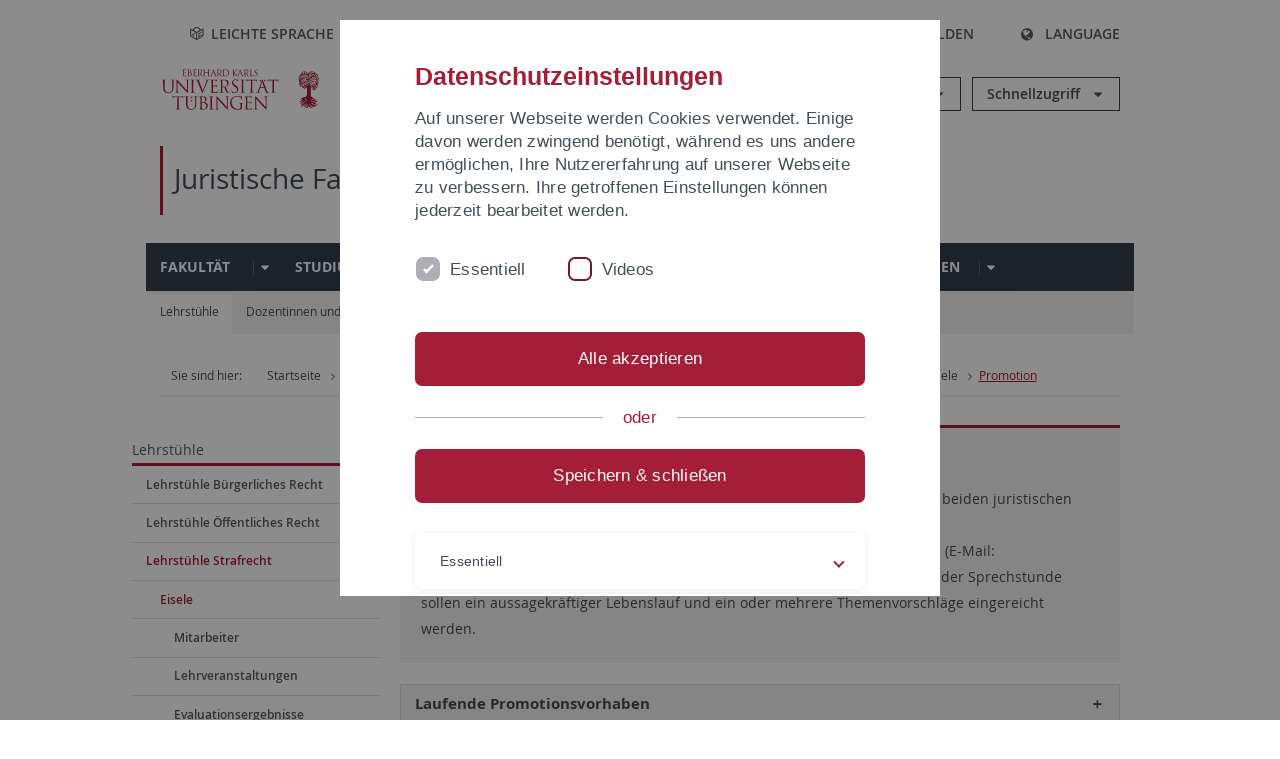

--- FILE ---
content_type: text/html; charset=utf-8
request_url: https://uni-tuebingen.de/fakultaeten/juristische-fakultaet/lehrstuehle-und-personen/lehrstuehle/lehrstuehle-strafrecht/eisele/promotion/
body_size: 17267
content:
<!DOCTYPE html>
<html lang="de">
<head>

<meta charset="utf-8">
<!-- 
	This website is powered by TYPO3 - inspiring people to share!
	TYPO3 is a free open source Content Management Framework initially created by Kasper Skaarhoj and licensed under GNU/GPL.
	TYPO3 is copyright 1998-2026 of Kasper Skaarhoj. Extensions are copyright of their respective owners.
	Information and contribution at https://typo3.org/
-->

<base href="https://uni-tuebingen.de/">
<link rel="icon" href="/_assets/7d66ab3e4599366251c5af46f0e770b9/Images/favicon.ico" type="image/vnd.microsoft.icon">

<meta http-equiv="x-ua-compatible" content="IE=edge">
<meta name="generator" content="TYPO3 CMS">
<meta name="viewport" content="width=device-width, initial-scale=1.0, user-scalable=yes">
<meta name="robots" content="index,follow">
<meta name="twitter:card" content="summary">
<meta name="language" content="de">
<meta name="date" content="2025-09-23">
<meta name="title" content="Promotion">


<link rel="stylesheet" href="/typo3temp/assets/compressed/merged-088d6f1e055b6483444c31caec728def-efe8524d4c9dc3e28d91b221099bea24.css?1764770257" media="all">






<meta name="keywords" content=" "/><title>Promotion&#32;&#124; Universität Tübingen</title>      <link rel="apple-touch-icon" sizes="180x180" href="/_assets/7d66ab3e4599366251c5af46f0e770b9/Images/Favicons/apple-touch-icon.png">
      <link rel="icon" type="image/png" sizes="32x32" href="/_assets/7d66ab3e4599366251c5af46f0e770b9/Images/Favicons/favicon-32x32.png">
      <link rel="icon" type="image/png" sizes="16x16" href="/_assets/7d66ab3e4599366251c5af46f0e770b9/Images/Favicons/favicon-16x16.png">
      <link rel="manifest" href="/_assets/7d66ab3e4599366251c5af46f0e770b9/Images/Favicons/site.webmanifest">
      <link rel="mask-icon" href="/_assets/7d66ab3e4599366251c5af46f0e770b9/Images/Favicons/safari-pinned-tab.svg" color="#5bbad5">
      <meta name="msapplication-TileColor" content="#da532c">
      <meta name="theme-color" content="#ffffff">
<link rel="canonical" href="https://uni-tuebingen.de/fakultaeten/juristische-fakultaet/lehrstuehle-und-personen/lehrstuehle/lehrstuehle-strafrecht/eisele/promotion/"/>
</head>
<body class="page166803">


<div class="ut-page">
    <header class="ut-page__header ut-page-header">
    
        <nav class="ut-nav ut-nav--skipanchors" aria-label="Bereiche überspringen">
    <ul class="ut-nav__list " >
        <li class="ut-nav__item " data-level-count="1" >
            <a class="ut-link ut-nav__link hidden-xs hidden-sm sr-only sr-only-focusable" href="/fakultaeten/juristische-fakultaet/lehrstuehle-und-personen/lehrstuehle/lehrstuehle-strafrecht/eisele/promotion/#ut-identifier--main-nav" tabindex="0">Direkt zur Hauptnavigation</a>
        </li>
        <li class="ut-nav__item " data-level-count="2" >
            <a class="ut-link ut-nav__link sr-only sr-only-focusable" href="/fakultaeten/juristische-fakultaet/lehrstuehle-und-personen/lehrstuehle/lehrstuehle-strafrecht/eisele/promotion/#ut-identifier--main-content" tabindex="0">Direkt zum Inhalt</a>
        </li>
        <li class="ut-nav__item " data-level-count="3" >
            <a class="ut-link ut-nav__link sr-only sr-only-focusable" href="/fakultaeten/juristische-fakultaet/lehrstuehle-und-personen/lehrstuehle/lehrstuehle-strafrecht/eisele/promotion/#ut-identifier--footer" tabindex="0" >Direkt zur Fußleiste</a>
        </li>
        <li class="ut-nav__item " data-level-count="4" >
            <a class="ut-link ut-nav__link hidden-xs sr-only sr-only-focusable" href="/fakultaeten/juristische-fakultaet/lehrstuehle-und-personen/lehrstuehle/lehrstuehle-strafrecht/eisele/promotion/#ut-identifier--search-toggle" tabindex="0">Direkt zur Suche</a>
        </li>
    </ul>
</nav>


        <div class="container ut-page-header__container">
            
<div class="ut-page-header__menu">
	<nav class="ut-nav ut-nav--meta-top ut-page-header__meta"
		 aria-label="Metanavigation">
		<ul class="ut-nav__list">
			<li class="ut-nav__item " data-level-count="1"><a href="/leichte-sprache/" class="ut-link ut-nav__link"><span class="ut-link__icon ut-link__icon--left icon-iconset_leichtesprache ut-icon"></span>Leichte Sprache</a></li><li class="ut-nav__item " data-level-count="1"><a href="/gebaerdensprache/" class="ut-link ut-nav__link"><span class="ut-link__icon ut-link__icon--left icon-iconset_gebaerdensprache ut-icon"></span>Gebärdensprache</a></li><li class="ut-nav__item " data-level-count="1"><a href="/uni-a-z/" class="ut-link ut-nav__link"><span class="ut-link__icon ut-link__icon--left ut-icon-info-circled ut-icon"></span>Uni A-Z</a></li><li class="ut-nav__item " data-level-count="1"><a href="/kontakt/" class="ut-link ut-nav__link"><span class="ut-link__icon ut-link__icon--left ut-icon-mail-squared ut-icon"></span>Kontakt</a></li>
		</ul>
	</nav>

	<nav class="ut-page-header__switch ut-switchbar">
		<ul class="ut-switchbar__list">
			<li class="ut-switchbar__item" id="switchbar-search">
				<button class="ut-switchbar__toggle" id="ut-identifier--search-toggle" data-toggle="switchbar"
						data-target="#switchblock-search"
						aria-haspopup="true" aria-expanded="false" tabindex="0">
					<span class="ut-switchbar__icon ut-icon ut-icon-search"></span>
					<span class="ut-switchbar__label">Suchen</span>
				</button>
				<div class="ut-switchblock__item ut-switchblock__item--dropdown" id="switchblock-search">
					<div class="ut-switchblock__header">
						<span class="ut-switchblock__title">Suche (mit Ecosia)</span>
					</div>
					<div class="ut-switchblock__content">
						<form class="ut-form ut-form--search ut-form--small" name="searchForm" role="search" action="https://www.ecosia.org/search" onsubmit="appendSiteToQuery()">
							<fieldset>
								<legend>Suchen</legend>
								<div class="ut-form__row row ">
									<input class="ut-form__input ut-form__field" id="search" type="search" name="q" placeholder="Ihre Suchanfrage" value="" aria-label="Suchanfrage eingeben" required/>
								</div>
								<div class="ut-form__actions row ">
									<button type="submit" class="ut-btn ut-btn--outline ut-btn--color-primary-1 ut-form__action" aria-label="Suche starten">
										Suchen
										<span class="ut-btn__icon ut-btn__icon--right ut-icon ut-icon-right-big"></span>
									</button>
								</div>
							</fieldset>
						</form>
					</div>
					<span class="ut-switchblock__close-icon ut-icon ut-icon-cancel" role="button" tabindex="0"></span>
				</div>
			</li>
			<li class="ut-switchbar__item" id="switchbar-login" data-login-nonceurl="/fakultaeten/juristische-fakultaet/lehrstuehle-und-personen/lehrstuehle/lehrstuehle-strafrecht/eisele/promotion?type=1727092915">
				
						<button class="ut-switchbar__toggle" data-toggle="switchbar" data-target="#switchblock-login" data-sslredirect="true" aria-haspopup="true" aria-expanded="false" tabindex="0">
							<span class="ut-switchbar__icon ut-icon ut-icon-login"></span>
							<span class="ut-switchbar__label">Anmelden</span>
						</button>
					
				<div class="ut-switchblock__item ut-switchblock__item--dropdown" id="switchblock-login">
					<div class="ut-switchblock__header">
						<span class="ut-switchblock__title">Anmelden</span>
					</div>
					<div class="ut-switchblock__content">
						

	<form class="ut-form ut-form--login ut-form--small" action="https://uni-tuebingen.de/login/" method="post">
		<fieldset>
			<legend>Anmelde Formular</legend>
			<div class="ut-form__row row">
				<input
						class="ut-form__input ut-form__field"
						id="user"
						name="user"
						placeholder="Benutzername"
						value=""
						aria-label="Benutzername eingeben"
						required=""
						type="text" />
			</div>
			<div class="ut-form__row row">
				<input class="ut-form__input ut-form__field"
						id="password"
						name="pass"
						placeholder="Passwort"
						value=""
						aria-label="Passwort eingeben"
						required=""
						type="password" />
			</div>

			<input type="hidden" name="logintype" value="login" />
			
			<input type="hidden" name="pid" value="146,147,166,8290,8291,8394,8395,8425,8426,9608,31267,8293,8366@c40ba2f920a5ca0bb18bcdfcdc389e757e48a010" />
			<input type="hidden" name="redirect_url" value="" />
			<input type="hidden" name="tx_felogin_pi1[noredirect]" value="0" />
			<input type="hidden" name="referer" value="/fakultaeten/juristische-fakultaet/lehrstuehle-und-personen/lehrstuehle/lehrstuehle-strafrecht/eisele/promotion/" />
			<input type="hidden" name="__RequestToken" value="will be filled via ajax" data-login-noncecontainer="" />

			<div class="ut-form__actions row">
				<button type="submit" class="ut-btn ut-btn--outline ut-btn--color-primary-1 ut-form__action"
						aria-label="Anmelden">Anmelden<span
						class="ut-btn__icon ut-btn__icon--right ut-icon ut-icon-right-big"></span></button>
			</div>
		</fieldset>
	</form>



					</div>
					<span class="ut-switchblock__close-icon ut-icon ut-icon-cancel" role="button" tabindex="0"></span>
				</div>
			</li>
			<li class="ut-switchbar__item" id="switchbar-language">
				<button class="ut-switchbar__toggle" data-toggle="switchbar" data-target="#switchblock-language"
						aria-haspopup="true" aria-expanded="false" tabindex="0">
					<span class="ut-switchbar__icon ut-icon ut-icon-globe"></span>
					<span class="ut-switchbar__label">Language</span>
				</button>
				<div class="ut-switchblock__item ut-switchblock__item--dropdown" id="switchblock-language">
					<div class="ut-switchblock__header">
						<span class="ut-switchblock__title">Sprachauswahl</span>
					</div>
					<div class="ut-switchblock__content">
						<nav class="ut-nav ut-nav--language"
							 aria-label="Sprachwähler">
							<ul class="ut-nav__list"><li class="ut-nav__item"><a href="/fakultaeten/juristische-fakultaet/lehrstuehle-und-personen/lehrstuehle/lehrstuehle-strafrecht/eisele/promotion/" class="ut-link ut-nav__link">Deutsch</a></li><li class="ut-nav__item"><a href="/en/fakultaeten/juristische-fakultaet/lehrstuehle-und-personen/lehrstuehle/lehrstuehle-strafrecht/eisele/promotion/" class="ut-link ut-nav__link">Englisch</a></li></ul>
						</nav>
					</div>
					<span class="ut-switchblock__close-icon ut-icon ut-icon-cancel" role="button" tabindex="0"></span>
				</div>
			</li>
			
			<li class="ut-switchbar__item ut-switchbar__metanavigation">
				<a class="ut-switchbar__toggle" title="Leichte Sprache" tabindex="0" href="/leichte-sprache/">
					<span class="ut-switchbar__icon ut-icon icon-iconset_leichtesprache"></span>
				</a>
			</li>
			
			
			<li class="ut-switchbar__item ut-switchbar__metanavigation">
				<a class="ut-switchbar__toggle" title="Gebärdensprache" tabindex="0" href="/gebaerdensprache/">
					<span class="ut-switchbar__icon ut-icon icon-iconset_gebaerdensprache"></span>
				</a>
			</li>
			
			<li class="ut-switchbar__item" id="switchbar-menu">
				<button class="ut-switchbar__toggle" id="ut-identifier--menu-toggle" data-toggle="switchbar"
						data-target="#switchblock-menu" title="Menü" aria-haspopup="true"
						aria-expanded="false">
					<span class="ut-switchbar__icon ut-icon ut-icon-menu"></span>
					<span class="ut-switchbar__icon ut-icon ut-icon-cancel"></span>
					<span class="ut-switchbar__label sr-only-focusable">Hauptmenu</span>
				</button>
			</li>
		</ul>
	</nav>
</div>


            

<div class="ut-page-header__banner">
	<div class="ut-page-header__logos">
		<a href="/" class="ut-logo-link ut-logo-link--main">
			<img class="ut-img ut-img--logo ut-img--logo-main" alt="Logo der Universität Tübingen" src="/_assets/7d66ab3e4599366251c5af46f0e770b9/Images/Logo_Universitaet_Tuebingen.svg" width="269" height="70" />
		</a>
		
				<a class="ut-logo-link ut-logo-link--excellence" href="/exzellenzstrategie/">
					<img class="ut-img ut-img--logo ut-img--logo-excellence" alt="Logo der Exzellenzstrategie" src="/_assets/7d66ab3e4599366251c5af46f0e770b9/Images/Logo_Universitaet_Tuebingen_Exzellent_EN.svg" width="230" height="30" />
				</a>
			

	</div>

	<div class="ut-page-header__dropdowns">
		<div class="ut-dropdown">
			<button class="ut-dropdown__toggle ut-dropdown__toggle--outline" id="header-dropdown-toggle-groups" aria-controls="ut-information" aria-expanded="false"
					type="button" data-toggle="dropdown">
				Informationen für
			</button>
			<ul class="ut-dropdown__menu  dropdown-menu" id="ut-information"><li class="ut-dropdown__item"><a href="/studium/studieninteresse/" class="ut-link ut-dropdown__link">Studieninteressierte</a></li><li class="ut-dropdown__item"><a href="/studium/" class="ut-link ut-dropdown__link">Studierende</a></li><li class="ut-dropdown__item"><a href="/beschaeftigte/" class="ut-link ut-dropdown__link" title="Übersicht über wichtige Anlaufstellen, Angebote und News für Beschäftigte der Universität Tübingen.">Beschäftigte</a></li><li class="ut-dropdown__item"><a href="/lehrende/" class="ut-link ut-dropdown__link" title="Weiterbildungsmöglichkeiten, Beratung und Informationen sowie konkrete Hilfsangebote für Lehrende der Universität Tübingen.">Lehrende</a></li><li class="ut-dropdown__item"><a href="/alumni/" class="ut-link ut-dropdown__link" title="Herzlich willkommen beim Alumni-Netzwerk der Universität Tübingen. Informationen, Kontakte und Veranstaltungen für ehemalige Studierende und Forschende: Stay connected! ">Alumni</a></li><li class="ut-dropdown__item"><a href="/universitaet/aktuelles-und-publikationen/medienservice/" class="ut-link ut-dropdown__link">Medien</a></li><li class="ut-dropdown__item"><a href="/wirtschaft/" class="ut-link ut-dropdown__link" title="Von der Universität in die Praxis: Anlaufstellen für das Recruiting von Nachwuchskräften sowie Forschungskooperationen mit Unternehmen. ">Wirtschaft</a></li><li class="ut-dropdown__item"><a href="/weiterbildung/" class="ut-link ut-dropdown__link" title="Für Ihren nächsten Karriereschritt: Wissenschaftliche Weiterbildungsprogramme zur Qualifizierung und Professionalisierung im Beruf. ">Weiterbildung</a></li></ul>
		</div>
		<div class="ut-dropdown">
			<button class="ut-dropdown__toggle ut-dropdown__toggle--outline" id="header-dropdown-toggle-quicklinks" aria-controls="ut-quicklinks" aria-expanded="false"
					type="button" data-toggle="dropdown">
				Schnellzugriff
			</button>
			<ul class="ut-dropdown__menu  dropdown-menu" id="ut-quicklinks"><li class="ut-dropdown__item"><a href="/studium/studienangebot/verzeichnis-der-studiengaenge/" class="ut-link ut-dropdown__link">Alle Studiengänge</a></li><li class="ut-dropdown__item"><a href="https://alma.uni-tuebingen.de/alma/pages/cs/sys/portal/hisinoneStartPage.faces" target="_blank" class="ut-link ut-dropdown__link" rel="noreferrer">ALMA Portal</a></li><li class="ut-dropdown__item"><a href="/exzellenzstrategie/" class="ut-link ut-dropdown__link">Exzellenzstrategie</a></li><li class="ut-dropdown__item"><a href="https://epv-welt.uni-tuebingen.de/RestrictedPages/StartSearch.aspx" target="_blank" class="ut-link ut-dropdown__link" rel="noreferrer">Personensuche (EPV)</a></li><li class="ut-dropdown__item"><a href="/einrichtungen/verwaltung/iv-studierende/studierendenabteilung/studierendensekretariat/" class="ut-link ut-dropdown__link">Studierendensekretariat</a></li><li class="ut-dropdown__item"><a href="/einrichtungen/universitaetsbibliothek/" class="ut-link ut-dropdown__link">Universitätsbibliothek</a></li><li class="ut-dropdown__item"><a href="https://alma.uni-tuebingen.de/alma/pages/cs/sys/portal/hisinoneStartPage.faces" target="_blank" class="ut-link ut-dropdown__link" rel="noreferrer">Vorlesungsverzeichnis</a></li><li class="ut-dropdown__item"><a href="https://webmail.uni-tuebingen.de/" target="_blank" class="ut-link ut-dropdown__link" rel="noreferrer">Webmail Uni Tübingen</a></li><li class="ut-dropdown__item"><a href="/studium/beratung-und-info/zentrale-studienberatung/" class="ut-link ut-dropdown__link">Zentrale Studienberatung</a></li></ul>
		</div>
	</div>
</div>




            
    <nav class="ut-nav-area ut-page-header__area_nav" aria-label="Bereichsnavigation">
        
                
                    <h2 class="ut-heading ut-nav-area__current-level">
                        <a class="ut-link ut-nav-area__link" title="Juristische Fakultät" href="/fakultaeten/juristische-fakultaet/fakultaet/">
                            Juristische Fakultät
                        </a>
                    </h2>
                
            
    </nav>



            

<div class="ut-page__switchblock ut-switchblock">
	<div class="ut-switchblock__item" id="switchblock-menu">
		<div class="ut-switchblock__header">
			
					
							<span class="ut-switchblock__title">Juristische Fakultät</span>
						
				
		</div>
		<div class="ut-switchblock__content" data-breadcrumbuids="157431,157641,157659,157722">
			<nav class="ut-nav ut-nav--main lory-slider js_variablewidth variablewidth" id="ut-identifier--main-nav" data-current-pid="166803" data-current-languageuid="0" data-navigationshortener-label="Mehr..."> <div class="lory-frame js_frame"><ul class="ut-nav__list ut-nav__list--level-1 lory-slides js_slides"><li class="ut-nav__item ut-nav__item--level-1 lory-slides__item js-slide" aria-haspopup="true" aria-expanded="false"><div class="ut-nav__link-group"><a href="/fakultaeten/juristische-fakultaet/fakultaet/" class="ut-link ut-nav__link ut-nav__link--level-1">Fakultät</a><a class="ut-nav__toggle-link" role="button" aria-label="Menü ein-/ausblenden" data-menu-currentpid="156141"><span class="ut-nav__toggle-line"></span><span class="ut-nav__toggle-icon"></span></a></div><ul class="ut-nav__list ut-nav__list--level-2"><li class="ut-nav__item ut-nav__item--close-level"><a href="#" class="ut-nav__link ut-nav__link--close-level"><span class="ut-icon ut-icon-angle-left ut-nav__link-icon ut-nav__link-icon--left"></span>Zurück</a></li><li class="ut-nav__item ut-nav__item--level-2"><a href="/fakultaeten/juristische-fakultaet/fakultaet/grusswort-der-dekanin/" class="ut-link ut-nav__link ut-nav__link--level-2">Grußwort der Dekanin</a></li><li class="ut-nav__item ut-nav__item--level-2"><div class="ut-nav__link-group"><a href="/fakultaeten/juristische-fakultaet/fakultaet/dekanat/" class="ut-link ut-nav__link ut-nav__link--level-2">Dekanat</a><a class="ut-nav__toggle-link" data-menuajax-refresh="true" role="button" data-menu-currentpid="157386"><span class="ut-nav__toggle-line"></span><span class="ut-nav__toggle-icon"></span></a></div><ul class="ut-nav__list ut-nav__list--level-3"><li class="ut-nav__item ut-nav__item--close-level"><a href="#" class="ut-nav__link ut-nav__link--close-level"><span class="ut-icon ut-icon-angle-left ut-nav__link-icon ut-nav__link-icon--left"></span>Zurück</a></li><li class="ut-nav__item ut-nav__item--level-3"><a href="/fakultaeten/juristische-fakultaet/fakultaet/dekanat/team/" class="ut-link ut-nav__link ut-nav__link--level-3" tabindex="0">Team</a></li><li class="ut-nav__item ut-nav__item--level-3"><a href="/fakultaeten/juristische-fakultaet/fakultaet/dekanat/studiendekan/" class="ut-link ut-nav__link ut-nav__link--level-3" tabindex="0">Studiendekan</a></li><li class="ut-nav__item ut-nav__item--level-3"><div class="ut-nav__link-group"><a href="/fakultaeten/juristische-fakultaet/fakultaet/dekanat/gleichstellung/" class="ut-link ut-nav__link ut-nav__link--level-3" data-menuajax-parentpage="157401" tabindex="0">Gleichstellung</a><a class="ut-nav__toggle-link" data-menuajax-refresh="true" role="button" data-menu-currentpid="157401"><span class="ut-nav__toggle-line"></span><span class="ut-nav__toggle-icon"></span></a></div></li><li class="ut-nav__item ut-nav__item--level-3"><a href="/fakultaeten/juristische-fakultaet/fakultaet/dekanat/antraege-und-bescheinigungen/" class="ut-link ut-nav__link ut-nav__link--level-3" tabindex="0">Anträge und Bescheinigungen</a></li><li class="ut-nav__item ut-nav__item--level-3"><a href="/fakultaeten/juristische-fakultaet/fakultaet/dekanat/formulare/" class="ut-link ut-nav__link ut-nav__link--level-3" tabindex="0">Formulare</a></li></ul></li><li class="ut-nav__item ut-nav__item--level-2"><a href="/fakultaeten/juristische-fakultaet/fakultaet/geschichte/" class="ut-link ut-nav__link ut-nav__link--level-2">Geschichte</a></li><li class="ut-nav__item ut-nav__item--level-2"><div class="ut-nav__link-group"><a href="/fakultaeten/juristische-fakultaet/fakultaet/aktuelles/" class="ut-link ut-nav__link ut-nav__link--level-2">Aktuelles</a><a class="ut-nav__toggle-link" data-menuajax-refresh="true" role="button" data-menu-currentpid="156147"><span class="ut-nav__toggle-line"></span><span class="ut-nav__toggle-icon"></span></a></div><ul class="ut-nav__list ut-nav__list--level-3"><li class="ut-nav__item ut-nav__item--close-level"><a href="#" class="ut-nav__link ut-nav__link--close-level"><span class="ut-icon ut-icon-angle-left ut-nav__link-icon ut-nav__link-icon--left"></span>Zurück</a></li><li class="ut-nav__item ut-nav__item--level-3"><a href="/fakultaeten/juristische-fakultaet/fakultaet/aktuelles/informationenmitteilungen/" class="ut-link ut-nav__link ut-nav__link--level-3" tabindex="0">Informationen/Mitteilungen</a></li><li class="ut-nav__item ut-nav__item--level-3"><a href="/fakultaeten/juristische-fakultaet/fakultaet/aktuelles/termine/" class="ut-link ut-nav__link ut-nav__link--level-3" tabindex="0">Termine</a></li><li class="ut-nav__item ut-nav__item--level-3"><a href="/fakultaeten/juristische-fakultaet/fakultaet/aktuelles/berichte/" class="ut-link ut-nav__link ut-nav__link--level-3" tabindex="0">Berichte</a></li></ul></li><li class="ut-nav__item ut-nav__item--level-2"><a href="/fakultaeten/juristische-fakultaet/fakultaet/standort/" class="ut-link ut-nav__link ut-nav__link--level-2">Standort</a></li></ul></li><li class="ut-nav__item ut-nav__item--level-1 lory-slides__item js-slide" aria-haspopup="true" aria-expanded="false"><div class="ut-nav__link-group"><a href="/fakultaeten/juristische-fakultaet/studium/" class="ut-link ut-nav__link ut-nav__link--level-1">Studium</a><a class="ut-nav__toggle-link" role="button" aria-label="Menü ein-/ausblenden" data-menu-currentpid="157359"><span class="ut-nav__toggle-line"></span><span class="ut-nav__toggle-icon"></span></a></div><ul class="ut-nav__list ut-nav__list--level-2"><li class="ut-nav__item ut-nav__item--close-level"><a href="#" class="ut-nav__link ut-nav__link--close-level"><span class="ut-icon ut-icon-angle-left ut-nav__link-icon ut-nav__link-icon--left"></span>Zurück</a></li><li class="ut-nav__item ut-nav__item--level-2"><div class="ut-nav__link-group"><a href="/fakultaeten/juristische-fakultaet/studium/studieninteressierte/" class="ut-link ut-nav__link ut-nav__link--level-2">Studieninteressierte</a><a class="ut-nav__toggle-link" data-menuajax-refresh="true" role="button" data-menu-currentpid="157437"><span class="ut-nav__toggle-line"></span><span class="ut-nav__toggle-icon"></span></a></div><ul class="ut-nav__list ut-nav__list--level-3"><li class="ut-nav__item ut-nav__item--close-level"><a href="#" class="ut-nav__link ut-nav__link--close-level"><span class="ut-icon ut-icon-angle-left ut-nav__link-icon ut-nav__link-icon--left"></span>Zurück</a></li><li class="ut-nav__item ut-nav__item--level-3"><a href="/fakultaeten/juristische-fakultaet/studium/studieninteressierte/das-fach-jura/" class="ut-link ut-nav__link ut-nav__link--level-3" tabindex="0">Das Fach Jura</a></li><li class="ut-nav__item ut-nav__item--level-3"><div class="ut-nav__link-group"><a href="/fakultaeten/juristische-fakultaet/studium/studieninteressierte/jura-an-der-universitaet-tuebingen/" class="ut-link ut-nav__link ut-nav__link--level-3" data-menuajax-parentpage="157458" tabindex="0">Jura an der Universität Tübingen</a><a class="ut-nav__toggle-link" data-menuajax-refresh="true" role="button" data-menu-currentpid="157458"><span class="ut-nav__toggle-line"></span><span class="ut-nav__toggle-icon"></span></a></div></li><li class="ut-nav__item ut-nav__item--level-3"><div class="ut-nav__link-group"><a href="/fakultaeten/juristische-fakultaet/studium/studieninteressierte/studiengaenge/" class="ut-link ut-nav__link ut-nav__link--level-3" data-menuajax-parentpage="157461" tabindex="0">Studiengänge</a><a class="ut-nav__toggle-link" data-menuajax-refresh="true" role="button" data-menu-currentpid="157461"><span class="ut-nav__toggle-line"></span><span class="ut-nav__toggle-icon"></span></a></div></li><li class="ut-nav__item ut-nav__item--level-3"><div class="ut-nav__link-group"><a href="/fakultaeten/juristische-fakultaet/studium/studieninteressierte/weitere-informationsangebote/" class="ut-link ut-nav__link ut-nav__link--level-3" data-menuajax-parentpage="172692" tabindex="0">Weitere Informationsangebote</a><a class="ut-nav__toggle-link" data-menuajax-refresh="true" role="button" data-menu-currentpid="172692"><span class="ut-nav__toggle-line"></span><span class="ut-nav__toggle-icon"></span></a></div></li><li class="ut-nav__item ut-nav__item--level-3"><div class="ut-nav__link-group"><a href="/fakultaeten/juristische-fakultaet/studium/studieninteressierte/bewerbung/" class="ut-link ut-nav__link ut-nav__link--level-3" data-menuajax-parentpage="157464" tabindex="0">Bewerbung</a><a class="ut-nav__toggle-link" data-menuajax-refresh="true" role="button" data-menu-currentpid="157464"><span class="ut-nav__toggle-line"></span><span class="ut-nav__toggle-icon"></span></a></div></li></ul></li><li class="ut-nav__item ut-nav__item--level-2"><div class="ut-nav__link-group"><a href="/fakultaeten/juristische-fakultaet/studium/studienbeginn/" class="ut-link ut-nav__link ut-nav__link--level-2">Studienbeginn</a><a class="ut-nav__toggle-link" data-menuajax-refresh="true" role="button" data-menu-currentpid="157440"><span class="ut-nav__toggle-line"></span><span class="ut-nav__toggle-icon"></span></a></div><ul class="ut-nav__list ut-nav__list--level-3"><li class="ut-nav__item ut-nav__item--close-level"><a href="#" class="ut-nav__link ut-nav__link--close-level"><span class="ut-icon ut-icon-angle-left ut-nav__link-icon ut-nav__link-icon--left"></span>Zurück</a></li><li class="ut-nav__item ut-nav__item--level-3"><a href="/fakultaeten/juristische-fakultaet/studium/studienbeginn/begruessung-und-infos-fuer-erstsemester/" class="ut-link ut-nav__link ut-nav__link--level-3" tabindex="0">Begrüßung und Infos für Erstsemester</a></li><li class="ut-nav__item ut-nav__item--level-3"><div class="ut-nav__link-group"><a href="/fakultaeten/juristische-fakultaet/studium/studienbeginn/mentorenprogramm/" class="ut-link ut-nav__link ut-nav__link--level-3" data-menuajax-parentpage="157485" tabindex="0">Mentorenprogramm</a><a class="ut-nav__toggle-link" data-menuajax-refresh="true" role="button" data-menu-currentpid="157485"><span class="ut-nav__toggle-line"></span><span class="ut-nav__toggle-icon"></span></a></div></li></ul></li><li class="ut-nav__item ut-nav__item--level-2"><div class="ut-nav__link-group"><a href="/fakultaeten/juristische-fakultaet/studium/im-studium/" class="ut-link ut-nav__link ut-nav__link--level-2">Im Studium</a><a class="ut-nav__toggle-link" data-menuajax-refresh="true" role="button" data-menu-currentpid="157443"><span class="ut-nav__toggle-line"></span><span class="ut-nav__toggle-icon"></span></a></div><ul class="ut-nav__list ut-nav__list--level-3"><li class="ut-nav__item ut-nav__item--close-level"><a href="#" class="ut-nav__link ut-nav__link--close-level"><span class="ut-icon ut-icon-angle-left ut-nav__link-icon ut-nav__link-icon--left"></span>Zurück</a></li><li class="ut-nav__item ut-nav__item--level-3"><div class="ut-nav__link-group"><a href="/fakultaeten/juristische-fakultaet/studium/im-studium/lehre/lehrevaluation/" class="ut-link ut-nav__link ut-nav__link--level-3" data-menuajax-parentpage="157503" tabindex="0">Lehre</a><a class="ut-nav__toggle-link" data-menuajax-refresh="true" role="button" data-menu-currentpid="157503"><span class="ut-nav__toggle-line"></span><span class="ut-nav__toggle-icon"></span></a></div></li><li class="ut-nav__item ut-nav__item--level-3"><div class="ut-nav__link-group"><a href="/fakultaeten/juristische-fakultaet/studium/im-studium/zertifikatsstudien/" class="ut-link ut-nav__link ut-nav__link--level-3" data-menuajax-parentpage="157506" tabindex="0">Zertifikatsstudien</a><a class="ut-nav__toggle-link" data-menuajax-refresh="true" role="button" data-menu-currentpid="157506"><span class="ut-nav__toggle-line"></span><span class="ut-nav__toggle-icon"></span></a></div></li><li class="ut-nav__item ut-nav__item--level-3"><div class="ut-nav__link-group"><a href="/fakultaeten/juristische-fakultaet/studium/im-studium/moot-courts/" class="ut-link ut-nav__link ut-nav__link--level-3" data-menuajax-parentpage="157509" tabindex="0">Moot Courts</a><a class="ut-nav__toggle-link" data-menuajax-refresh="true" role="button" data-menu-currentpid="157509"><span class="ut-nav__toggle-line"></span><span class="ut-nav__toggle-icon"></span></a></div></li><li class="ut-nav__item ut-nav__item--level-3"><div class="ut-nav__link-group"><a href="/fakultaeten/juristische-fakultaet/studium/im-studium/schwerpunktbereiche/" class="ut-link ut-nav__link ut-nav__link--level-3" data-menuajax-parentpage="157512" tabindex="0">Schwerpunktbereiche</a><a class="ut-nav__toggle-link" data-menuajax-refresh="true" role="button" data-menu-currentpid="157512"><span class="ut-nav__toggle-line"></span><span class="ut-nav__toggle-icon"></span></a></div></li><li class="ut-nav__item ut-nav__item--level-3"><div class="ut-nav__link-group"><a href="/fakultaeten/juristische-fakultaet/studium/im-studium/examensvorbereitung/" class="ut-link ut-nav__link ut-nav__link--level-3" data-menuajax-parentpage="157515" tabindex="0">Examensvorbereitung</a><a class="ut-nav__toggle-link" data-menuajax-refresh="true" role="button" data-menu-currentpid="157515"><span class="ut-nav__toggle-line"></span><span class="ut-nav__toggle-icon"></span></a></div></li><li class="ut-nav__item ut-nav__item--level-3"><div class="ut-nav__link-group"><a href="/fakultaeten/juristische-fakultaet/studium/im-studium/besser-lernen/" class="ut-link ut-nav__link ut-nav__link--level-3" data-menuajax-parentpage="157518" tabindex="0">Besser Lernen</a><a class="ut-nav__toggle-link" data-menuajax-refresh="true" role="button" data-menu-currentpid="157518"><span class="ut-nav__toggle-line"></span><span class="ut-nav__toggle-icon"></span></a></div></li><li class="ut-nav__item ut-nav__item--level-3"><a href="/fakultaeten/juristische-fakultaet/studium/im-studium/nebenfachstudium/" class="ut-link ut-nav__link ut-nav__link--level-3" tabindex="0">Nebenfachstudium</a></li><li class="ut-nav__item ut-nav__item--level-3"><div class="ut-nav__link-group"><a href="/fakultaeten/juristische-fakultaet/studium/im-studium/lehrveranstaltungen/" class="ut-link ut-nav__link ut-nav__link--level-3" data-menuajax-parentpage="162169" tabindex="0">Lehrveranstaltungen</a><a class="ut-nav__toggle-link" data-menuajax-refresh="true" role="button" data-menu-currentpid="162169"><span class="ut-nav__toggle-line"></span><span class="ut-nav__toggle-icon"></span></a></div></li><li class="ut-nav__item ut-nav__item--level-3"><a href="/fakultaeten/juristische-fakultaet/studium/im-studium/praktische-studienzeit/" class="ut-link ut-nav__link ut-nav__link--level-3" tabindex="0">Praktische Studienzeit</a></li></ul></li><li class="ut-nav__item ut-nav__item--level-2"><div class="ut-nav__link-group"><a href="/fakultaeten/juristische-fakultaet/studium/studienfachberatung/" class="ut-link ut-nav__link ut-nav__link--level-2">Studienfachberatung</a><a class="ut-nav__toggle-link" data-menuajax-refresh="true" role="button" data-menu-currentpid="157446"><span class="ut-nav__toggle-line"></span><span class="ut-nav__toggle-icon"></span></a></div><ul class="ut-nav__list ut-nav__list--level-3"><li class="ut-nav__item ut-nav__item--close-level"><a href="#" class="ut-nav__link ut-nav__link--close-level"><span class="ut-icon ut-icon-angle-left ut-nav__link-icon ut-nav__link-icon--left"></span>Zurück</a></li><li class="ut-nav__item ut-nav__item--level-3"><a href="/fakultaeten/juristische-fakultaet/studium/studienfachberatung/studien-und-pruefungsordnungen-und-weitere-ausbildungsvorschriften/" class="ut-link ut-nav__link ut-nav__link--level-3" tabindex="0">Studien- und Prüfungsordnungen und weitere Ausbildungsvorschriften</a></li><li class="ut-nav__item ut-nav__item--level-3"><div class="ut-nav__link-group"><a href="/fakultaeten/juristische-fakultaet/studium/studienfachberatung/faq/" class="ut-link ut-nav__link ut-nav__link--level-3" data-menuajax-parentpage="162163" tabindex="0">FAQ</a><a class="ut-nav__toggle-link" data-menuajax-refresh="true" role="button" data-menu-currentpid="162163"><span class="ut-nav__toggle-line"></span><span class="ut-nav__toggle-icon"></span></a></div></li></ul></li><li class="ut-nav__item ut-nav__item--level-2"><div class="ut-nav__link-group"><a href="/fakultaeten/juristische-fakultaet/studium/internationales/" class="ut-link ut-nav__link ut-nav__link--level-2">Internationales</a><a class="ut-nav__toggle-link" data-menuajax-refresh="true" role="button" data-menu-currentpid="157449"><span class="ut-nav__toggle-line"></span><span class="ut-nav__toggle-icon"></span></a></div><ul class="ut-nav__list ut-nav__list--level-3"><li class="ut-nav__item ut-nav__item--close-level"><a href="#" class="ut-nav__link ut-nav__link--close-level"><span class="ut-icon ut-icon-angle-left ut-nav__link-icon ut-nav__link-icon--left"></span>Zurück</a></li><li class="ut-nav__item ut-nav__item--level-3"><div class="ut-nav__link-group"><a href="/fakultaeten/juristische-fakultaet/studium/internationales/legum-magister-llm/" class="ut-link ut-nav__link ut-nav__link--level-3" data-menuajax-parentpage="157524" tabindex="0">Legum Magister (LL.M.)</a><a class="ut-nav__toggle-link" data-menuajax-refresh="true" role="button" data-menu-currentpid="157524"><span class="ut-nav__toggle-line"></span><span class="ut-nav__toggle-icon"></span></a></div></li><li class="ut-nav__item ut-nav__item--level-3"><div class="ut-nav__link-group"><a href="/fakultaeten/juristische-fakultaet/studium/internationales/erasmus/" class="ut-link ut-nav__link ut-nav__link--level-3" data-menuajax-parentpage="157572" tabindex="0">ERASMUS</a><a class="ut-nav__toggle-link" data-menuajax-refresh="true" role="button" data-menu-currentpid="157572"><span class="ut-nav__toggle-line"></span><span class="ut-nav__toggle-icon"></span></a></div></li><li class="ut-nav__item ut-nav__item--level-3"><div class="ut-nav__link-group"><a href="/fakultaeten/juristische-fakultaet/studium/internationales/auslandsstudium-in-aix-en-provence/" class="ut-link ut-nav__link ut-nav__link--level-3" data-menuajax-parentpage="157575" tabindex="0">Auslandsstudium in Aix-en-Provence</a><a class="ut-nav__toggle-link" data-menuajax-refresh="true" role="button" data-menu-currentpid="157575"><span class="ut-nav__toggle-line"></span><span class="ut-nav__toggle-icon"></span></a></div></li><li class="ut-nav__item ut-nav__item--level-3"><a href="/fakultaeten/juristische-fakultaet/studium/internationales/hinweise-zu-im-ausland-erbrachten-studienleistungen/" class="ut-link ut-nav__link ut-nav__link--level-3" tabindex="0">Hinweise zu im Ausland erbrachten Studienleistungen</a></li><li class="ut-nav__item ut-nav__item--level-3"><a href="/fakultaeten/juristische-fakultaet/studium/internationales/tuebingen-chapel-hill-law-program/" class="ut-link ut-nav__link ut-nav__link--level-3" tabindex="0">Tübingen Chapel Hill Law Program</a></li></ul></li><li class="ut-nav__item ut-nav__item--level-2"><div class="ut-nav__link-group"><a href="/fakultaeten/juristische-fakultaet/studium/fachschaften-und-studentische-gruppen/" class="ut-link ut-nav__link ut-nav__link--level-2">Fachschaften und studentische Gruppen</a><a class="ut-nav__toggle-link" data-menuajax-refresh="true" role="button" data-menu-currentpid="157452"><span class="ut-nav__toggle-line"></span><span class="ut-nav__toggle-icon"></span></a></div><ul class="ut-nav__list ut-nav__list--level-3"><li class="ut-nav__item ut-nav__item--close-level"><a href="#" class="ut-nav__link ut-nav__link--close-level"><span class="ut-icon ut-icon-angle-left ut-nav__link-icon ut-nav__link-icon--left"></span>Zurück</a></li><li class="ut-nav__item ut-nav__item--level-3"><div class="ut-nav__link-group"><a href="/fakultaeten/juristische-fakultaet/studium/fachschaften-und-studentische-gruppen/freie-fachschaft-jura/" class="ut-link ut-nav__link ut-nav__link--level-3" data-menuajax-parentpage="157590" tabindex="0">Freie Fachschaft Jura</a><a class="ut-nav__toggle-link" data-menuajax-refresh="true" role="button" data-menu-currentpid="157590"><span class="ut-nav__toggle-line"></span><span class="ut-nav__toggle-icon"></span></a></div></li><li class="ut-nav__item ut-nav__item--level-3"><a href="/fakultaeten/juristische-fakultaet/studium/fachschaften-und-studentische-gruppen/assistentensprecher/" class="ut-link ut-nav__link ut-nav__link--level-3" tabindex="0">Assistentensprecher</a></li></ul></li></ul></li><li class="ut-nav__item ut-nav__item--level-1 lory-slides__item js-slide" aria-haspopup="true" aria-expanded="false"><div class="ut-nav__link-group"><a href="/fakultaeten/juristische-fakultaet/forschung/" class="ut-link ut-nav__link ut-nav__link--level-1">Forschung</a><a class="ut-nav__toggle-link" role="button" aria-label="Menü ein-/ausblenden" data-menu-currentpid="157428"><span class="ut-nav__toggle-line"></span><span class="ut-nav__toggle-icon"></span></a></div><ul class="ut-nav__list ut-nav__list--level-2"><li class="ut-nav__item ut-nav__item--close-level"><a href="#" class="ut-nav__link ut-nav__link--close-level"><span class="ut-icon ut-icon-angle-left ut-nav__link-icon ut-nav__link-icon--left"></span>Zurück</a></li><li class="ut-nav__item ut-nav__item--level-2"><div class="ut-nav__link-group"><a href="/fakultaeten/juristische-fakultaet/forschung/promotion/" class="ut-link ut-nav__link ut-nav__link--level-2">Promotion</a><a class="ut-nav__toggle-link" data-menuajax-refresh="true" role="button" data-menu-currentpid="157596"><span class="ut-nav__toggle-line"></span><span class="ut-nav__toggle-icon"></span></a></div><ul class="ut-nav__list ut-nav__list--level-3"><li class="ut-nav__item ut-nav__item--close-level"><a href="#" class="ut-nav__link ut-nav__link--close-level"><span class="ut-icon ut-icon-angle-left ut-nav__link-icon ut-nav__link-icon--left"></span>Zurück</a></li><li class="ut-nav__item ut-nav__item--level-3"><a href="/fakultaeten/juristische-fakultaet/forschung/promotion/aktuelles/" class="ut-link ut-nav__link ut-nav__link--level-3" tabindex="0">Aktuelles</a></li><li class="ut-nav__item ut-nav__item--level-3"><a href="/fakultaeten/juristische-fakultaet/forschung/promotion/ablauf-des-promotionsverfahrens/" class="ut-link ut-nav__link ut-nav__link--level-3" tabindex="0">Ablauf des Promotionsverfahrens</a></li><li class="ut-nav__item ut-nav__item--level-3"><a href="/fakultaeten/juristische-fakultaet/forschung/promotion/foerdermoeglichkeiten/" class="ut-link ut-nav__link ut-nav__link--level-3" tabindex="0">Fördermöglichkeiten</a></li><li class="ut-nav__item ut-nav__item--level-3"><a href="https://uni-tuebingen.de/forschung/nachwuchsfoerderung/graduiertenakademie/" target="_blank" class="ut-link ut-nav__link ut-nav__link--level-3" tabindex="0">Graduiertenakademie</a></li><li class="ut-nav__item ut-nav__item--level-3"><a href="http://uni-tuebingen.de/de/9101" target="_blank" class="ut-link ut-nav__link ut-nav__link--level-3" tabindex="0">Landesgraduiertenförderung</a></li><li class="ut-nav__item ut-nav__item--level-3"><a href="/fakultaeten/juristische-fakultaet/forschung/promotion/promotionslisten/" class="ut-link ut-nav__link ut-nav__link--level-3" tabindex="0">Promotionslisten</a></li></ul></li><li class="ut-nav__item ut-nav__item--level-2"><a href="/fakultaeten/juristische-fakultaet/forschung/habilitation/" class="ut-link ut-nav__link ut-nav__link--level-2">Habilitation</a></li><li class="ut-nav__item ut-nav__item--level-2"><a href="https://krimdok.uni-tuebingen.de/" target="_blank" class="ut-link ut-nav__link ut-nav__link--level-2" rel="noreferrer">Fachinformationsdienst Kriminologie</a></li><li class="ut-nav__item ut-nav__item--level-2"><div class="ut-nav__link-group"><a href="/fakultaeten/juristische-fakultaet/forschung/institute-und-forschungsstellen/" class="ut-link ut-nav__link ut-nav__link--level-2">Institute und Forschungsstellen</a><a class="ut-nav__toggle-link" data-menuajax-refresh="true" role="button" data-menu-currentpid="157602"><span class="ut-nav__toggle-line"></span><span class="ut-nav__toggle-icon"></span></a></div><ul class="ut-nav__list ut-nav__list--level-3"><li class="ut-nav__item ut-nav__item--close-level"><a href="#" class="ut-nav__link ut-nav__link--close-level"><span class="ut-icon ut-icon-angle-left ut-nav__link-icon ut-nav__link-icon--left"></span>Zurück</a></li><li class="ut-nav__item ut-nav__item--level-3"><div class="ut-nav__link-group"><a href="/fakultaeten/juristische-fakultaet/forschung/institute-und-forschungsstellen/institut-fuer-kriminologie/institut/" class="ut-link ut-nav__link ut-nav__link--level-3" data-menuajax-parentpage="157623" tabindex="0">Institut für Kriminologie</a><a class="ut-nav__toggle-link" data-menuajax-refresh="true" role="button" data-menu-currentpid="157623"><span class="ut-nav__toggle-line"></span><span class="ut-nav__toggle-icon"></span></a></div></li><li class="ut-nav__item ut-nav__item--level-3"><div class="ut-nav__link-group"><a href="/fakultaeten/juristische-fakultaet/forschung/institute-und-forschungsstellen/institut-fuer-finanz-und-steuerrecht/" class="ut-link ut-nav__link ut-nav__link--level-3" data-menuajax-parentpage="170937" tabindex="0">Institut für Finanz- und Steuerrecht</a><a class="ut-nav__toggle-link" data-menuajax-refresh="true" role="button" data-menu-currentpid="170937"><span class="ut-nav__toggle-line"></span><span class="ut-nav__toggle-icon"></span></a></div></li><li class="ut-nav__item ut-nav__item--level-3"><div class="ut-nav__link-group"><a href="/fakultaeten/juristische-fakultaet/forschung/institute-und-forschungsstellen/institut-fuer-recht-und-religion/" class="ut-link ut-nav__link ut-nav__link--level-3" data-menuajax-parentpage="175905" tabindex="0">Institut für Recht und Religion</a><a class="ut-nav__toggle-link" data-menuajax-refresh="true" role="button" data-menu-currentpid="175905"><span class="ut-nav__toggle-line"></span><span class="ut-nav__toggle-icon"></span></a></div></li><li class="ut-nav__item ut-nav__item--level-3"><div class="ut-nav__link-group"><a href="/fakultaeten/juristische-fakultaet/forschung/institute-und-forschungsstellen/tuebingen-research-institute-on-the-determinants-of-economic-activity-tridea/" class="ut-link ut-nav__link ut-nav__link--level-3" data-menuajax-parentpage="182134" tabindex="0">Tübingen Research Institute on the Determinants of Economic Activity (TRIDEA)</a><a class="ut-nav__toggle-link" data-menuajax-refresh="true" role="button" data-menu-currentpid="182134"><span class="ut-nav__toggle-line"></span><span class="ut-nav__toggle-icon"></span></a></div></li><li class="ut-nav__item ut-nav__item--level-3"><a href="/fakultaeten/juristische-fakultaet/forschung/institute-und-forschungsstellen/kirchliches-arbeitsrecht/" class="ut-link ut-nav__link ut-nav__link--level-3" tabindex="0">Kirchliches Arbeitsrecht</a></li><li class="ut-nav__item ut-nav__item--level-3"><div class="ut-nav__link-group"><a href="/fakultaeten/juristische-fakultaet/forschung/institute-und-forschungsstellen/forschungsstelle-eurocrim/" class="ut-link ut-nav__link ut-nav__link--level-3" data-menuajax-parentpage="166902" tabindex="0">Forschungsstelle "eurocrim"</a><a class="ut-nav__toggle-link" data-menuajax-refresh="true" role="button" data-menu-currentpid="166902"><span class="ut-nav__toggle-line"></span><span class="ut-nav__toggle-icon"></span></a></div></li></ul></li><li class="ut-nav__item ut-nav__item--level-2"><div class="ut-nav__link-group"><a href="/fakultaeten/juristische-fakultaet/forschung/fachvereinigungen/" class="ut-link ut-nav__link ut-nav__link--level-2">Fachvereinigungen</a><a class="ut-nav__toggle-link" data-menuajax-refresh="true" role="button" data-menu-currentpid="157605"><span class="ut-nav__toggle-line"></span><span class="ut-nav__toggle-icon"></span></a></div><ul class="ut-nav__list ut-nav__list--level-3"><li class="ut-nav__item ut-nav__item--close-level"><a href="#" class="ut-nav__link ut-nav__link--close-level"><span class="ut-icon ut-icon-angle-left ut-nav__link-icon ut-nav__link-icon--left"></span>Zurück</a></li><li class="ut-nav__item ut-nav__item--level-3"><div class="ut-nav__link-group"><a href="/fakultaeten/juristische-fakultaet/forschung/fachvereinigungen/forum-junge-rechtswissenschaft/" class="ut-link ut-nav__link ut-nav__link--level-3" data-menuajax-parentpage="157632" tabindex="0">Forum Junge Rechtswissenschaft</a><a class="ut-nav__toggle-link" data-menuajax-refresh="true" role="button" data-menu-currentpid="157632"><span class="ut-nav__toggle-line"></span><span class="ut-nav__toggle-icon"></span></a></div></li><li class="ut-nav__item ut-nav__item--level-3"><div class="ut-nav__link-group"><a href="/fakultaeten/juristische-fakultaet/forschung/fachvereinigungen/wvtk-ev/" class="ut-link ut-nav__link ut-nav__link--level-3" data-menuajax-parentpage="157635" tabindex="0">WVTK e.V.</a><a class="ut-nav__toggle-link" data-menuajax-refresh="true" role="button" data-menu-currentpid="157635"><span class="ut-nav__toggle-line"></span><span class="ut-nav__toggle-icon"></span></a></div></li><li class="ut-nav__item ut-nav__item--level-3"><div class="ut-nav__link-group"><a href="/fakultaeten/juristische-fakultaet/forschung/fachvereinigungen/ai-meets-law/" class="ut-link ut-nav__link ut-nav__link--level-3" data-menuajax-parentpage="167985" tabindex="0">AI MEETS LAW</a><a class="ut-nav__toggle-link" data-menuajax-refresh="true" role="button" data-menu-currentpid="167985"><span class="ut-nav__toggle-line"></span><span class="ut-nav__toggle-icon"></span></a></div></li><li class="ut-nav__item ut-nav__item--level-3"><div class="ut-nav__link-group"><a href="/fakultaeten/juristische-fakultaet/forschung/fachvereinigungen/junges-forum-kartellrecht/" class="ut-link ut-nav__link ut-nav__link--level-3" data-menuajax-parentpage="157638" tabindex="0">Junges Forum Kartellrecht</a><a class="ut-nav__toggle-link" data-menuajax-refresh="true" role="button" data-menu-currentpid="157638"><span class="ut-nav__toggle-line"></span><span class="ut-nav__toggle-icon"></span></a></div></li></ul></li></ul></li><li class="ut-nav__item ut-nav__item--level-1 ut-nav__item--is-current lory-slides__item js-slide" aria-haspopup="true" aria-expanded="false"><div class="ut-nav__link-group ut-nav__link-group--is-current"><a href="/fakultaeten/juristische-fakultaet/lehrstuehle-und-personen/" class="ut-link ut-nav__link ut-nav__link--level-1">Lehrstühle und Personen</a><a class="ut-nav__toggle-link" role="button" aria-label="Menü ein-/ausblenden" data-menu-currentpid="157431"><span class="ut-nav__toggle-line"></span><span class="ut-nav__toggle-icon"></span></a></div><ul class="ut-nav__list ut-nav__list--level-2"><li class="ut-nav__item ut-nav__item--close-level"><a href="#" class="ut-nav__link ut-nav__link--close-level"><span class="ut-icon ut-icon-angle-left ut-nav__link-icon ut-nav__link-icon--left"></span>Zurück</a></li><li class="ut-nav__item ut-nav__item--level-2"><div class="ut-nav__link-group"><a href="/fakultaeten/juristische-fakultaet/lehrstuehle-und-personen/lehrstuehle/" class="ut-link ut-nav__link ut-nav__link--level-2">Lehrstühle</a><a class="ut-nav__toggle-link" data-menuajax-refresh="true" role="button" data-menu-currentpid="157641"><span class="ut-nav__toggle-line"></span><span class="ut-nav__toggle-icon"></span></a></div><ul class="ut-nav__list ut-nav__list--level-3"><li class="ut-nav__item ut-nav__item--close-level"><a href="#" class="ut-nav__link ut-nav__link--close-level"><span class="ut-icon ut-icon-angle-left ut-nav__link-icon ut-nav__link-icon--left"></span>Zurück</a></li><li class="ut-nav__item ut-nav__item--level-3"><div class="ut-nav__link-group"><a href="/fakultaeten/juristische-fakultaet/lehrstuehle-und-personen/lehrstuehle/lehrstuehle-buergerliches-recht/" class="ut-link ut-nav__link ut-nav__link--level-3" data-menuajax-parentpage="157653" tabindex="0">Lehrstühle Bürgerliches Recht</a><a class="ut-nav__toggle-link" data-menuajax-refresh="true" role="button" data-menu-currentpid="157653"><span class="ut-nav__toggle-line"></span><span class="ut-nav__toggle-icon"></span></a></div></li><li class="ut-nav__item ut-nav__item--level-3"><div class="ut-nav__link-group"><a href="/fakultaeten/juristische-fakultaet/lehrstuehle-und-personen/lehrstuehle/lehrstuehle-oeffentliches-recht/" class="ut-link ut-nav__link ut-nav__link--level-3" data-menuajax-parentpage="157656" tabindex="0">Lehrstühle Öffentliches Recht</a><a class="ut-nav__toggle-link" data-menuajax-refresh="true" role="button" data-menu-currentpid="157656"><span class="ut-nav__toggle-line"></span><span class="ut-nav__toggle-icon"></span></a></div></li><li class="ut-nav__item ut-nav__item--level-3"><div class="ut-nav__link-group"><a href="/fakultaeten/juristische-fakultaet/lehrstuehle-und-personen/lehrstuehle/lehrstuehle-strafrecht/" class="ut-link ut-nav__link ut-nav__link--level-3" data-menuajax-parentpage="157659" tabindex="0">Lehrstühle Strafrecht</a><a class="ut-nav__toggle-link" data-menuajax-refresh="true" role="button" data-menu-currentpid="157659"><span class="ut-nav__toggle-line"></span><span class="ut-nav__toggle-icon"></span></a></div></li><li class="ut-nav__item ut-nav__item--level-3"><div class="ut-nav__link-group"><a href="/fakultaeten/juristische-fakultaet/lehrstuehle-und-personen/lehrstuehle/emeritierte-und-pensionierte-professoren/" class="ut-link ut-nav__link ut-nav__link--level-3" data-menuajax-parentpage="157662" tabindex="0">Emeritierte und pensionierte Professoren</a><a class="ut-nav__toggle-link" data-menuajax-refresh="true" role="button" data-menu-currentpid="157662"><span class="ut-nav__toggle-line"></span><span class="ut-nav__toggle-icon"></span></a></div></li></ul></li><li class="ut-nav__item ut-nav__item--level-2"><a href="/fakultaeten/juristische-fakultaet/lehrstuehle-und-personen/dozentinnen-und-dozenten/" class="ut-link ut-nav__link ut-nav__link--level-2">Dozentinnen und Dozenten</a></li></ul></li><li class="ut-nav__item ut-nav__item--level-1 lory-slides__item js-slide" aria-haspopup="true" aria-expanded="false"><div class="ut-nav__link-group"><a href="/fakultaeten/juristische-fakultaet/einrichtungen/" class="ut-link ut-nav__link ut-nav__link--level-1">Einrichtungen</a><a class="ut-nav__toggle-link" role="button" aria-label="Menü ein-/ausblenden" data-menu-currentpid="157434"><span class="ut-nav__toggle-line"></span><span class="ut-nav__toggle-icon"></span></a></div><ul class="ut-nav__list ut-nav__list--level-2"><li class="ut-nav__item ut-nav__item--close-level"><a href="#" class="ut-nav__link ut-nav__link--close-level"><span class="ut-icon ut-icon-angle-left ut-nav__link-icon ut-nav__link-icon--left"></span>Zurück</a></li><li class="ut-nav__item ut-nav__item--level-2"><div class="ut-nav__link-group"><a href="/fakultaeten/juristische-fakultaet/einrichtungen/computer-zentrum-zentrum-fuer-rechtsinformatik/zentrum/" class="ut-link ut-nav__link ut-nav__link--level-2">Computer-Zentrum / Zentrum für Rechtsinformatik</a><a class="ut-nav__toggle-link" data-menuajax-refresh="true" role="button" data-menu-currentpid="173010"><span class="ut-nav__toggle-line"></span><span class="ut-nav__toggle-icon"></span></a></div><ul class="ut-nav__list ut-nav__list--level-3"><li class="ut-nav__item ut-nav__item--close-level"><a href="#" class="ut-nav__link ut-nav__link--close-level"><span class="ut-icon ut-icon-angle-left ut-nav__link-icon ut-nav__link-icon--left"></span>Zurück</a></li><li class="ut-nav__item ut-nav__item--level-3"><a href="/fakultaeten/juristische-fakultaet/einrichtungen/computer-zentrum-zentrum-fuer-rechtsinformatik/zentrum/" class="ut-link ut-nav__link ut-nav__link--level-3" tabindex="0">Zentrum</a></li><li class="ut-nav__item ut-nav__item--level-3"><a href="/fakultaeten/juristische-fakultaet/einrichtungen/computer-zentrum-zentrum-fuer-rechtsinformatik/kontakt/" class="ut-link ut-nav__link ut-nav__link--level-3" tabindex="0">Kontakt</a></li><li class="ut-nav__item ut-nav__item--level-3"><a href="/fakultaeten/juristische-fakultaet/einrichtungen/computer-zentrum-zentrum-fuer-rechtsinformatik/kurse/" class="ut-link ut-nav__link ut-nav__link--level-3" tabindex="0">Kurse</a></li><li class="ut-nav__item ut-nav__item--level-3"><a href="/fakultaeten/juristische-fakultaet/einrichtungen/computer-zentrum-zentrum-fuer-rechtsinformatik/onlineabgabe-plagiatskontrolle/" class="ut-link ut-nav__link ut-nav__link--level-3" tabindex="0">Onlineabgabe (Plagiatskontrolle)</a></li><li class="ut-nav__item ut-nav__item--level-3"><a href="/fakultaeten/juristische-fakultaet/einrichtungen/computer-zentrum-zentrum-fuer-rechtsinformatik/mitarbeiter/" class="ut-link ut-nav__link ut-nav__link--level-3" tabindex="0">Mitarbeiter</a></li><li class="ut-nav__item ut-nav__item--level-3"><a href="/fakultaeten/juristische-fakultaet/einrichtungen/computer-zentrum-zentrum-fuer-rechtsinformatik/support/" class="ut-link ut-nav__link ut-nav__link--level-3" tabindex="0">Support</a></li></ul></li><li class="ut-nav__item ut-nav__item--level-2"><div class="ut-nav__link-group"><a href="/fakultaeten/juristische-fakultaet/einrichtungen/pruefungsamt/" class="ut-link ut-nav__link ut-nav__link--level-2">Prüfungsamt</a><a class="ut-nav__toggle-link" data-menuajax-refresh="true" role="button" data-menu-currentpid="157740"><span class="ut-nav__toggle-line"></span><span class="ut-nav__toggle-icon"></span></a></div><ul class="ut-nav__list ut-nav__list--level-3"><li class="ut-nav__item ut-nav__item--close-level"><a href="#" class="ut-nav__link ut-nav__link--close-level"><span class="ut-icon ut-icon-angle-left ut-nav__link-icon ut-nav__link-icon--left"></span>Zurück</a></li><li class="ut-nav__item ut-nav__item--level-3"><a href="/fakultaeten/juristische-fakultaet/einrichtungen/pruefungsamt/termine/" class="ut-link ut-nav__link ut-nav__link--level-3" tabindex="0">Termine</a></li><li class="ut-nav__item ut-nav__item--level-3"><a href="/fakultaeten/juristische-fakultaet/einrichtungen/pruefungsamt/informationen-und-formulare/" class="ut-link ut-nav__link ut-nav__link--level-3" tabindex="0">Informationen und Formulare</a></li></ul></li><li class="ut-nav__item ut-nav__item--level-2"><div class="ut-nav__link-group"><a href="/fakultaeten/juristische-fakultaet/einrichtungen/juristische-gesellschaft/" class="ut-link ut-nav__link ut-nav__link--level-2">Juristische Gesellschaft</a><a class="ut-nav__toggle-link" data-menuajax-refresh="true" role="button" data-menu-currentpid="157743"><span class="ut-nav__toggle-line"></span><span class="ut-nav__toggle-icon"></span></a></div><ul class="ut-nav__list ut-nav__list--level-3"><li class="ut-nav__item ut-nav__item--close-level"><a href="#" class="ut-nav__link ut-nav__link--close-level"><span class="ut-icon ut-icon-angle-left ut-nav__link-icon ut-nav__link-icon--left"></span>Zurück</a></li><li class="ut-nav__item ut-nav__item--level-3"><a href="/fakultaeten/juristische-fakultaet/einrichtungen/juristische-gesellschaft/aktuelle-veranstaltungen/" class="ut-link ut-nav__link ut-nav__link--level-3" tabindex="0">Aktuelle Veranstaltungen</a></li><li class="ut-nav__item ut-nav__item--level-3"><a href="/fakultaeten/juristische-fakultaet/einrichtungen/juristische-gesellschaft/jura-aktuell/" class="ut-link ut-nav__link ut-nav__link--level-3" tabindex="0">Jura Aktuell</a></li><li class="ut-nav__item ut-nav__item--level-3"><a href="/fakultaeten/juristische-fakultaet/einrichtungen/juristische-gesellschaft/preisverleihungen/" class="ut-link ut-nav__link ut-nav__link--level-3" tabindex="0">Preisverleihungen</a></li><li class="ut-nav__item ut-nav__item--level-3"><a href="http://wwwa.jura.uni-tuebingen.de/~pml/cgi-bin/jg/jg.pl" target="_blank" class="ut-link ut-nav__link ut-nav__link--level-3" tabindex="0" rel="noreferrer">Mitgliederbereich</a></li></ul></li><li class="ut-nav__item ut-nav__item--level-2"><div class="ut-nav__link-group"><a href="/fakultaeten/juristische-fakultaet/einrichtungen/juristisches-seminar/seminar/" class="ut-link ut-nav__link ut-nav__link--level-2" title="Die Bibliothek der Juristischen Fakultät Tübingen dient als Präsenzbibliothek der Forschung, der Lehre und dem Studium an der Universität Tübingen">Juristisches Seminar</a><a class="ut-nav__toggle-link" data-menuajax-refresh="true" role="button" data-menu-currentpid="157734"><span class="ut-nav__toggle-line"></span><span class="ut-nav__toggle-icon"></span></a></div><ul class="ut-nav__list ut-nav__list--level-3"><li class="ut-nav__item ut-nav__item--close-level"><a href="#" class="ut-nav__link ut-nav__link--close-level"><span class="ut-icon ut-icon-angle-left ut-nav__link-icon ut-nav__link-icon--left"></span>Zurück</a></li><li class="ut-nav__item ut-nav__item--level-3"><div class="ut-nav__link-group"><a href="/fakultaeten/juristische-fakultaet/einrichtungen/juristisches-seminar/ueber-uns/digitale-medien-angebot-und-zugriff/" class="ut-link ut-nav__link ut-nav__link--level-3" data-menuajax-parentpage="168378" tabindex="0">Über uns</a><a class="ut-nav__toggle-link" data-menuajax-refresh="true" role="button" data-menu-currentpid="168378"><span class="ut-nav__toggle-line"></span><span class="ut-nav__toggle-icon"></span></a></div></li><li class="ut-nav__item ut-nav__item--level-3"><div class="ut-nav__link-group"><a href="/fakultaeten/juristische-fakultaet/einrichtungen/juristisches-seminar/benutzung/allgemeines/" class="ut-link ut-nav__link ut-nav__link--level-3" data-menuajax-parentpage="168366" tabindex="0">Benutzung</a><a class="ut-nav__toggle-link" data-menuajax-refresh="true" role="button" data-menu-currentpid="168366"><span class="ut-nav__toggle-line"></span><span class="ut-nav__toggle-icon"></span></a></div></li><li class="ut-nav__item ut-nav__item--level-3"><div class="ut-nav__link-group"><a href="/fakultaeten/juristische-fakultaet/einrichtungen/juristisches-seminar/ausleihe/ausleihe-fuer-studierende/" class="ut-link ut-nav__link ut-nav__link--level-3" data-menuajax-parentpage="168369" tabindex="0">Ausleihe</a><a class="ut-nav__toggle-link" data-menuajax-refresh="true" role="button" data-menu-currentpid="168369"><span class="ut-nav__toggle-line"></span><span class="ut-nav__toggle-icon"></span></a></div></li><li class="ut-nav__item ut-nav__item--level-3"><div class="ut-nav__link-group"><a href="/fakultaeten/juristische-fakultaet/einrichtungen/juristisches-seminar/literatur/" class="ut-link ut-nav__link ut-nav__link--level-3" data-menuajax-parentpage="168372" tabindex="0" title="Literatursuche Juristisches Seminar">Literatur</a><a class="ut-nav__toggle-link" data-menuajax-refresh="true" role="button" data-menu-currentpid="168372"><span class="ut-nav__toggle-line"></span><span class="ut-nav__toggle-icon"></span></a></div></li><li class="ut-nav__item ut-nav__item--level-3"><div class="ut-nav__link-group"><a href="/fakultaeten/juristische-fakultaet/einrichtungen/juristisches-seminar/servicetechnik/" class="ut-link ut-nav__link ut-nav__link--level-3" data-menuajax-parentpage="168375" tabindex="0" title="Angebot Service und Technik Juristisches Seminar">Service/Technik</a><a class="ut-nav__toggle-link" data-menuajax-refresh="true" role="button" data-menu-currentpid="168375"><span class="ut-nav__toggle-line"></span><span class="ut-nav__toggle-icon"></span></a></div></li><li class="ut-nav__item ut-nav__item--level-3"><a href="/fakultaeten/juristische-fakultaet/einrichtungen/juristisches-seminar/seminar-a-z/" class="ut-link ut-nav__link ut-nav__link--level-3" tabindex="0" title="Eingang zum Juristischen Seminar am Wochenende">Seminar A - Z</a></li></ul></li></ul></li></ul></div><span class="lory-nav js_prev prev"><svg xmlns="http://www.w3.org/2000/svg" width="50" height="50" viewBox="0 0 501.5 501.5"><g><path fill="#2E435A" d="M302.67 90.877l55.77 55.508L254.575 250.75 358.44 355.116l-55.77 55.506L143.56 250.75z"/></g></svg></span><span class="lory-nav js_next next"><svg xmlns="http://www.w3.org/2000/svg" width="50" height="50" viewBox="0 0 501.5 501.5"><g><path fill="#2E435A" d="M199.33 410.622l-55.77-55.508L247.425 250.75 143.56 146.384l55.77-55.507L358.44 250.75z"/></g></svg></span><ul class="ut-nav__list ut-nav__list--level-1 ut-nav__mobile-dropdowns"><li class="ut-nav__item ut-nav__item--level-1"><div class="ut-nav__link-group ut-nav__link-group--no-href"><a class="ut-link ut-nav__link ut-nav__link--level-1">Informationen für</a><a class="ut-nav__toggle-link" role="button" aria-label="Menü ein-/ausblenden" data-menu-currentpid="113084"><span class="ut-nav__toggle-line"></span><span class="ut-nav__toggle-icon"></span></a></div><ul class="ut-nav__list ut-nav__list--level-2"><li class="ut-nav__item ut-nav__item--close-level"><a href="#" class="ut-nav__link ut-nav__link--close-level"><span class="ut-icon ut-icon-angle-left ut-nav__link-icon ut-nav__link-icon--left"></span>Zurück</a></li><li class="ut-nav__item ut-nav__item--level-2"><a href="/studium/studieninteresse/" class="ut-link ut-nav__link ut-nav__link--level-2">Studieninteressierte</a></li><li class="ut-nav__item ut-nav__item--level-2"><a href="/studium/" class="ut-link ut-nav__link ut-nav__link--level-2">Studierende</a></li><li class="ut-nav__item ut-nav__item--level-2"><div class="ut-nav__link-group"><a href="/beschaeftigte/" class="ut-link ut-nav__link ut-nav__link--level-2" title="Übersicht über wichtige Anlaufstellen, Angebote und News für Beschäftigte der Universität Tübingen.">Beschäftigte</a><a class="ut-nav__toggle-link" data-menuajax-refresh="true" role="button" data-menu-currentpid="11"><span class="ut-nav__toggle-line"></span><span class="ut-nav__toggle-icon"></span></a></div><ul class="ut-nav__list ut-nav__list--level-3"><li class="ut-nav__item ut-nav__item--close-level"><a href="#" class="ut-nav__link ut-nav__link--close-level"><span class="ut-icon ut-icon-angle-left ut-nav__link-icon ut-nav__link-icon--left"></span>Zurück</a></li><li class="ut-nav__item ut-nav__item--level-3"><a href="/beschaeftigte/beratung-und-hilfe/" class="ut-link ut-nav__link ut-nav__link--level-3">Beratung und Hilfe</a></li><li class="ut-nav__item ut-nav__item--level-3"><a href="/beschaeftigte/computer-und-it/" class="ut-link ut-nav__link ut-nav__link--level-3">Computer und IT</a></li><li class="ut-nav__item ut-nav__item--level-3"><a href="/beschaeftigte/gesund-bleiben/" class="ut-link ut-nav__link ut-nav__link--level-3">Gesund bleiben</a></li><li class="ut-nav__item ut-nav__item--level-3"><a href="/beschaeftigte/kommunikation-und-medien/" class="ut-link ut-nav__link ut-nav__link--level-3">Kommunikation und Medien</a></li><li class="ut-nav__item ut-nav__item--level-3"><a href="/beschaeftigte/personalverwaltung/" class="ut-link ut-nav__link ut-nav__link--level-3">Personalverwaltung</a></li><li class="ut-nav__item ut-nav__item--level-3"><a href="/beschaeftigte/raeume-nutzen/" class="ut-link ut-nav__link ut-nav__link--level-3">Räume nutzen</a></li><li class="ut-nav__item ut-nav__item--level-3"><a href="/einrichtungen/verwaltung/stabsstellen/hochschulkommunikation/corporate-design-1/startseite/" class="ut-link ut-nav__link ut-nav__link--level-3">Corporate Design</a></li></ul></li><li class="ut-nav__item ut-nav__item--level-2"><div class="ut-nav__link-group"><a href="/lehrende/" class="ut-link ut-nav__link ut-nav__link--level-2" title="Weiterbildungsmöglichkeiten, Beratung und Informationen sowie konkrete Hilfsangebote für Lehrende der Universität Tübingen.">Lehrende</a><a class="ut-nav__toggle-link" data-menuajax-refresh="true" role="button" data-menu-currentpid="28729"><span class="ut-nav__toggle-line"></span><span class="ut-nav__toggle-icon"></span></a></div><ul class="ut-nav__list ut-nav__list--level-3"><li class="ut-nav__item ut-nav__item--close-level"><a href="#" class="ut-nav__link ut-nav__link--close-level"><span class="ut-icon ut-icon-angle-left ut-nav__link-icon ut-nav__link-icon--left"></span>Zurück</a></li><li class="ut-nav__item ut-nav__item--level-3"><a href="/lehrende/veranstaltungen/" class="ut-link ut-nav__link ut-nav__link--level-3">Veranstaltungen</a></li><li class="ut-nav__item ut-nav__item--level-3"><div class="ut-nav__link-group"><a href="/lehrende/foerderformate/" class="ut-link ut-nav__link ut-nav__link--level-3" data-menuajax-parentpage="266466">Förderformate</a><a class="ut-nav__toggle-link" data-menuajax-refresh="true" role="button" data-menu-currentpid="266466"><span class="ut-nav__toggle-line"></span><span class="ut-nav__toggle-icon"></span></a></div></li><li class="ut-nav__item ut-nav__item--level-3"><div class="ut-nav__link-group"><a href="/lehrende/generative-ki-in-lehre-und-forschung/" class="ut-link ut-nav__link ut-nav__link--level-3" data-menuajax-parentpage="275505">Generative KI in Lehre und Forschung</a><a class="ut-nav__toggle-link" data-menuajax-refresh="true" role="button" data-menu-currentpid="275505"><span class="ut-nav__toggle-line"></span><span class="ut-nav__toggle-icon"></span></a></div></li><li class="ut-nav__item ut-nav__item--level-3"><div class="ut-nav__link-group"><a href="/lehrende/digitale-lehre/" class="ut-link ut-nav__link ut-nav__link--level-3" data-menuajax-parentpage="174591">Digitale Lehre</a><a class="ut-nav__toggle-link" data-menuajax-refresh="true" role="button" data-menu-currentpid="174591"><span class="ut-nav__toggle-line"></span><span class="ut-nav__toggle-icon"></span></a></div></li><li class="ut-nav__item ut-nav__item--level-3"><a href="/lehrende/digitale-pruefungen/" class="ut-link ut-nav__link ut-nav__link--level-3">Digitale Prüfungen</a></li><li class="ut-nav__item ut-nav__item--level-3"><a href="/lehrende/teaching-excellence-digital/" class="ut-link ut-nav__link ut-nav__link--level-3">Teaching Excellence – Digital</a></li><li class="ut-nav__item ut-nav__item--level-3"><div class="ut-nav__link-group"><a href="/lehrende/hochschuldidaktik/" class="ut-link ut-nav__link ut-nav__link--level-3" data-menuajax-parentpage="24053">Hochschuldidaktik</a><a class="ut-nav__toggle-link" data-menuajax-refresh="true" role="button" data-menu-currentpid="24053"><span class="ut-nav__toggle-line"></span><span class="ut-nav__toggle-icon"></span></a></div></li><li class="ut-nav__item ut-nav__item--level-3"><div class="ut-nav__link-group"><a href="/lehrende/studiengangsplanung-und-entwicklung/" class="ut-link ut-nav__link ut-nav__link--level-3" data-menuajax-parentpage="109713" title="Die Abteilung Studiengangsplanung und –entwicklung beschäftigt sich mit der Einrichtung und Weiterentwicklung von Bachelor- und Masterstudiengängen an der Universität Tübingen.&amp;nbsp;">Studiengangsplanung und -entwicklung</a><a class="ut-nav__toggle-link" data-menuajax-refresh="true" role="button" data-menu-currentpid="109713"><span class="ut-nav__toggle-line"></span><span class="ut-nav__toggle-icon"></span></a></div></li><li class="ut-nav__item ut-nav__item--level-3"><div class="ut-nav__link-group"><a href="/lehrende/angebote-der-zentralen-studienberatung/" class="ut-link ut-nav__link ut-nav__link--level-3" data-menuajax-parentpage="60446">Angebote der Zentralen Studienberatung</a><a class="ut-nav__toggle-link" data-menuajax-refresh="true" role="button" data-menu-currentpid="60446"><span class="ut-nav__toggle-line"></span><span class="ut-nav__toggle-icon"></span></a></div></li></ul></li><li class="ut-nav__item ut-nav__item--level-2"><div class="ut-nav__link-group"><a href="/alumni/" class="ut-link ut-nav__link ut-nav__link--level-2" title="Herzlich willkommen beim Alumni-Netzwerk der Universität Tübingen. Informationen, Kontakte und Veranstaltungen für ehemalige Studierende und Forschende: Stay connected! ">Alumni</a><a class="ut-nav__toggle-link" data-menuajax-refresh="true" role="button" data-menu-currentpid="10"><span class="ut-nav__toggle-line"></span><span class="ut-nav__toggle-icon"></span></a></div><ul class="ut-nav__list ut-nav__list--level-3"><li class="ut-nav__item ut-nav__item--close-level"><a href="#" class="ut-nav__link ut-nav__link--close-level"><span class="ut-icon ut-icon-angle-left ut-nav__link-icon ut-nav__link-icon--left"></span>Zurück</a></li><li class="ut-nav__item ut-nav__item--level-3"><a href="/alumni/registrierung/" class="ut-link ut-nav__link ut-nav__link--level-3">Registrierung</a></li><li class="ut-nav__item ut-nav__item--level-3"><div class="ut-nav__link-group"><a href="/alumni/netzwerken/" class="ut-link ut-nav__link ut-nav__link--level-3" data-menuajax-parentpage="243580">Netzwerken</a><a class="ut-nav__toggle-link" data-menuajax-refresh="true" role="button" data-menu-currentpid="243580"><span class="ut-nav__toggle-line"></span><span class="ut-nav__toggle-icon"></span></a></div></li><li class="ut-nav__item ut-nav__item--level-3"><a href="/alumni/engagieren/" class="ut-link ut-nav__link ut-nav__link--level-3">Engagieren</a></li><li class="ut-nav__item ut-nav__item--level-3"><div class="ut-nav__link-group"><a href="/alumni/veranstaltungen/" class="ut-link ut-nav__link ut-nav__link--level-3" data-menuajax-parentpage="206301" title="Online Alumni Talks, Wissenschaftsvorträge, Führungen an der Uni Tübingen - entdecken Sie anstehende Veranstaltungen für unsere Alumni Community.">Veranstaltungen</a><a class="ut-nav__toggle-link" data-menuajax-refresh="true" role="button" data-menu-currentpid="206301"><span class="ut-nav__toggle-line"></span><span class="ut-nav__toggle-icon"></span></a></div></li><li class="ut-nav__item ut-nav__item--level-3"><a href="/alumni/aus-dem-netzwerk/" class="ut-link ut-nav__link ut-nav__link--level-3">Aus dem Netzwerk</a></li><li class="ut-nav__item ut-nav__item--level-3"><a href="/alumni/forschenden-alumni/" class="ut-link ut-nav__link ut-nav__link--level-3">Forschenden-Alumni</a></li><li class="ut-nav__item ut-nav__item--level-3"><div class="ut-nav__link-group"><a href="/alumni/mitwirken/" class="ut-link ut-nav__link ut-nav__link--level-3" data-menuajax-parentpage="207309">Mitwirken</a><a class="ut-nav__toggle-link" data-menuajax-refresh="true" role="button" data-menu-currentpid="207309"><span class="ut-nav__toggle-line"></span><span class="ut-nav__toggle-icon"></span></a></div></li><li class="ut-nav__item ut-nav__item--level-3"><a href="/alumni/kontakt/" class="ut-link ut-nav__link ut-nav__link--level-3">Kontakt</a></li></ul></li><li class="ut-nav__item ut-nav__item--level-2"><a href="/universitaet/aktuelles-und-publikationen/medienservice/" class="ut-link ut-nav__link ut-nav__link--level-2">Medien</a></li><li class="ut-nav__item ut-nav__item--level-2"><a href="/wirtschaft/" class="ut-link ut-nav__link ut-nav__link--level-2" title="Von der Universität in die Praxis: Anlaufstellen für das Recruiting von Nachwuchskräften sowie Forschungskooperationen mit Unternehmen. ">Wirtschaft</a></li><li class="ut-nav__item ut-nav__item--level-2"><div class="ut-nav__link-group"><a href="/weiterbildung/" class="ut-link ut-nav__link ut-nav__link--level-2" title="Für Ihren nächsten Karriereschritt: Wissenschaftliche Weiterbildungsprogramme zur Qualifizierung und Professionalisierung im Beruf. ">Weiterbildung</a><a class="ut-nav__toggle-link" data-menuajax-refresh="true" role="button" data-menu-currentpid="41670"><span class="ut-nav__toggle-line"></span><span class="ut-nav__toggle-icon"></span></a></div><ul class="ut-nav__list ut-nav__list--level-3"><li class="ut-nav__item ut-nav__item--close-level"><a href="#" class="ut-nav__link ut-nav__link--close-level"><span class="ut-icon ut-icon-angle-left ut-nav__link-icon ut-nav__link-icon--left"></span>Zurück</a></li><li class="ut-nav__item ut-nav__item--level-3"><div class="ut-nav__link-group"><a href="/weiterbildung/ueber-uns/" class="ut-link ut-nav__link ut-nav__link--level-3" data-menuajax-parentpage="109912">Über uns</a><a class="ut-nav__toggle-link" data-menuajax-refresh="true" role="button" data-menu-currentpid="109912"><span class="ut-nav__toggle-line"></span><span class="ut-nav__toggle-icon"></span></a></div></li><li class="ut-nav__item ut-nav__item--level-3"><a href="/weiterbildung/wissenschaftliche-weiterbildung-2028-fachkraefte-in-zukunftsthemen-qualifizieren-und-neue-bedarfe-identifizieren/" class="ut-link ut-nav__link ut-nav__link--level-3">Wissenschaftliche Weiterbildung 2028: Fachkräfte in Zukunftsthemen qualifizieren und neue Bedarfe identifizieren</a></li><li class="ut-nav__item ut-nav__item--level-3"><div class="ut-nav__link-group"><a href="/weiterbildung/programm/" class="ut-link ut-nav__link ut-nav__link--level-3" data-menuajax-parentpage="67433">Programm</a><a class="ut-nav__toggle-link" data-menuajax-refresh="true" role="button" data-menu-currentpid="67433"><span class="ut-nav__toggle-line"></span><span class="ut-nav__toggle-icon"></span></a></div></li><li class="ut-nav__item ut-nav__item--level-3"><a href="/weiterbildung/abschluesse/" class="ut-link ut-nav__link ut-nav__link--level-3">Abschlüsse</a></li><li class="ut-nav__item ut-nav__item--level-3"><a href="/weiterbildung/teilnahmevoraussetzungen/" class="ut-link ut-nav__link ut-nav__link--level-3">Teilnahmevoraussetzungen</a></li><li class="ut-nav__item ut-nav__item--level-3"><a href="/weiterbildung/foerdermoeglichkeiten/" class="ut-link ut-nav__link ut-nav__link--level-3">Fördermöglichkeiten</a></li><li class="ut-nav__item ut-nav__item--level-3"><a href="/weiterbildung/haeufige-fragen/" class="ut-link ut-nav__link ut-nav__link--level-3">Häufige Fragen</a></li><li class="ut-nav__item ut-nav__item--level-3"><a href="/weiterbildung/anmeldung/" class="ut-link ut-nav__link ut-nav__link--level-3">Anmeldung</a></li></ul></li></ul></li><li class="ut-nav__item ut-nav__item--level-1"><div class="ut-nav__link-group ut-nav__link-group--no-href"><a class="ut-link ut-nav__link ut-nav__link--level-1">Schnellzugriff</a><a class="ut-nav__toggle-link" aria-label="Menü ein-/ausblenden" role="button" data-menu-currentpid="113084"><span class="ut-nav__toggle-line"></span><span class="ut-nav__toggle-icon"></span></a></div><ul class="ut-nav__list ut-nav__list--level-2"><li class="ut-nav__item ut-nav__item--close-level"><a href="#" class="ut-nav__link ut-nav__link--close-level"><span class="ut-icon ut-icon-angle-left ut-nav__link-icon ut-nav__link-icon--left"></span>Zurück</a></li><li class="ut-nav__item ut-nav__item--level-2"><a href="/studium/studienangebot/verzeichnis-der-studiengaenge/" class="ut-link ut-nav__link ut-nav__link--level-2">Alle Studiengänge</a></li><li class="ut-nav__item ut-nav__item--level-2"><a href="https://alma.uni-tuebingen.de/alma/pages/cs/sys/portal/hisinoneStartPage.faces" target="_blank" class="ut-link ut-nav__link ut-nav__link--level-2" rel="noreferrer">ALMA Portal</a></li><li class="ut-nav__item ut-nav__item--level-2"><a href="/exzellenzstrategie/" class="ut-link ut-nav__link ut-nav__link--level-2">Exzellenzstrategie</a></li><li class="ut-nav__item ut-nav__item--level-2"><a href="https://epv-welt.uni-tuebingen.de/RestrictedPages/StartSearch.aspx" target="_blank" class="ut-link ut-nav__link ut-nav__link--level-2" rel="noreferrer">Personensuche (EPV)</a></li><li class="ut-nav__item ut-nav__item--level-2"><a href="/einrichtungen/verwaltung/iv-studierende/studierendenabteilung/studierendensekretariat/" class="ut-link ut-nav__link ut-nav__link--level-2">Studierendensekretariat</a></li><li class="ut-nav__item ut-nav__item--level-2"><a href="/einrichtungen/universitaetsbibliothek/" class="ut-link ut-nav__link ut-nav__link--level-2">Universitätsbibliothek</a></li><li class="ut-nav__item ut-nav__item--level-2"><a href="https://alma.uni-tuebingen.de/alma/pages/cs/sys/portal/hisinoneStartPage.faces" target="_blank" class="ut-link ut-nav__link ut-nav__link--level-2" rel="noreferrer">Vorlesungsverzeichnis</a></li><li class="ut-nav__item ut-nav__item--level-2"><a href="https://webmail.uni-tuebingen.de/" target="_blank" class="ut-link ut-nav__link ut-nav__link--level-2" rel="noreferrer">Webmail Uni Tübingen</a></li><li class="ut-nav__item ut-nav__item--level-2"><a href="/studium/beratung-und-info/zentrale-studienberatung/" class="ut-link ut-nav__link ut-nav__link--level-2">Zentrale Studienberatung</a></li></ul></li><li class="ut-nav__item ut-nav__item--level-1 ut-nav__item--devider"></li><li class="ut-nav__item ut-nav__item--level-1"><div class="ut-nav__link-group"><a href="/exzellenzstrategie/" class="ut-link ut-nav__link ut-nav__link--level-1" title="Die Exzellenzstrategie an der Universität Tübingen – Mit dem Konzept Research – Relevance – Responsibility. Open to New Challenges and a Global Scope of Action sowie den drei neuen Exzellenzclustern war die Universität Tübingen damit in beiden Förderlinien der Exzellenzstrategie des Bundes und der Länder erfolgreich.">Exzellenzstrategie</a></div></li></ul></nav><nav class="ut-nav ut-nav--secondary lory-slider js_slideSecondary slideSecondary"><a href="/fakultaeten/juristische-fakultaet/fakultaet/" class="ut-secondary-list-hide">Fakultät</a><a href="/fakultaeten/juristische-fakultaet/studium/" class="ut-secondary-list-hide">Studium</a><a href="/fakultaeten/juristische-fakultaet/forschung/" class="ut-secondary-list-hide">Forschung</a><a href="/fakultaeten/juristische-fakultaet/lehrstuehle-und-personen/" class="ut-secondary-list-hide">Lehrstühle und Personen</a><div class="lory-frame js_frame"><ul class="ut-nav__list lory-slides js_slides"><li class="ut-nav__item lory-slides__item js-slide"><a href="/fakultaeten/juristische-fakultaet/lehrstuehle-und-personen/lehrstuehle/" class="ut-link ut-nav__link ut-nav__link--is-current lory-slides__item js-slide">Lehrstühle</a></li><li class="ut-nav__item lory-slides__item js-slide"><a href="/fakultaeten/juristische-fakultaet/lehrstuehle-und-personen/dozentinnen-und-dozenten/" class="ut-link ut-nav__link">Dozentinnen und Dozenten</a></li></ul></div><span class="lory-nav js_prev prev"><svg xmlns="http://www.w3.org/2000/svg" width="50" height="50" viewBox="0 0 501.5 501.5"><g><path fill="#cccccc" d="M302.67 90.877l55.77 55.508L254.575 250.75 358.44 355.116l-55.77 55.506L143.56 250.75z"/></g></svg></span><span class="lory-nav js_next next"><svg xmlns="http://www.w3.org/2000/svg" width="50" height="50" viewBox="0 0 501.5 501.5"><g><path fill="#cccccc" d="M199.33 410.622l-55.77-55.508L247.425 250.75 143.56 146.384l55.77-55.507L358.44 250.75z"/></g></svg></span><a href="/fakultaeten/juristische-fakultaet/einrichtungen/" class="ut-secondary-list-hide">Einrichtungen</a></nav>
		</div>
	</div>
</div>


        </div>
    
</header>


    
        <div class="container ut-page__prepend">
    <nav class="ut-breadcrumb " aria-labelledby="nav-indicator">
        <span class="ut-breadcrumb__indicator" id="nav-indicator">Sie sind hier:</span>
        <ul class="ut-breadcrumb__list js-breadcrumb-list"><li class="ut-breadcrumb__item ut-breadcrumb__item--collapse "><span class="ut-icon ut-icon-right-dir ut-breadcrumb__icon-before" role="img"></span><a href="/" class="ut-breadcrumb__link">Startseite</a><span class="ut-icon ut-icon-angle-right ut-breadcrumb__icon-after"></span></li><li class="ut-breadcrumb__item ut-breadcrumb__item--collapse "><span class="ut-icon ut-icon-right-dir ut-breadcrumb__icon-before" role="img"></span><a href="/fakultaeten/" class="ut-breadcrumb__link">Fakultäten</a><span class="ut-icon ut-icon-angle-right ut-breadcrumb__icon-after"></span></li><li class="ut-breadcrumb__item ut-breadcrumb__item--collapse "><span class="ut-icon ut-icon-right-dir ut-breadcrumb__icon-before" role="img"></span><a href="/fakultaeten/juristische-fakultaet/fakultaet/" class="ut-breadcrumb__link">Juristische Fakultät</a><span class="ut-icon ut-icon-angle-right ut-breadcrumb__icon-after"></span></li><li class="ut-breadcrumb__item ut-breadcrumb__item--collapse "><span class="ut-icon ut-icon-right-dir ut-breadcrumb__icon-before" role="img"></span><a href="/fakultaeten/juristische-fakultaet/lehrstuehle-und-personen/" class="ut-breadcrumb__link">Lehrstühle und Personen</a><span class="ut-icon ut-icon-angle-right ut-breadcrumb__icon-after"></span></li><li class="ut-breadcrumb__item ut-breadcrumb__item--collapse "><span class="ut-icon ut-icon-right-dir ut-breadcrumb__icon-before" role="img"></span><a href="/fakultaeten/juristische-fakultaet/lehrstuehle-und-personen/lehrstuehle/" class="ut-breadcrumb__link">Lehrstühle</a><span class="ut-icon ut-icon-angle-right ut-breadcrumb__icon-after"></span></li><li class="ut-breadcrumb__item ut-breadcrumb__item--collapse "><span class="ut-icon ut-icon-right-dir ut-breadcrumb__icon-before" role="img"></span><a href="/fakultaeten/juristische-fakultaet/lehrstuehle-und-personen/lehrstuehle/lehrstuehle-strafrecht/" class="ut-breadcrumb__link">Lehrstühle Strafrecht</a><span class="ut-icon ut-icon-angle-right ut-breadcrumb__icon-after"></span></li><li class="ut-breadcrumb__item ut-breadcrumb__item--collapse "><span class="ut-icon ut-icon-right-dir ut-breadcrumb__icon-before" role="img"></span><a href="/fakultaeten/juristische-fakultaet/lehrstuehle-und-personen/lehrstuehle/lehrstuehle-strafrecht/eisele/" class="ut-breadcrumb__link">Eisele</a><span class="ut-icon ut-icon-angle-right ut-breadcrumb__icon-after"></span></li><li class="ut-breadcrumb__item ut-breadcrumb__item--collapse"><span class="ut-icon ut-icon-right-dir ut-breadcrumb__icon-before" role="img"></span><a href="/fakultaeten/juristische-fakultaet/lehrstuehle-und-personen/lehrstuehle/lehrstuehle-strafrecht/eisele/promotion/">Promotion</a></li></ul>
    </nav>
</div>

    

    <div class="ut-page__main">
        <div class="ut-wrapper">
            <div class="container">
                <div class="row ut-pagelayout">
                    
                        <aside class="col-xs-12 col-sm-3 ut-pagelayout__sidecol ut-pagelayout__sidecol--left">
                            <nav class="ut-nav ut-nav--vertical ">
                                <div class="submenu-header"><a href="/fakultaeten/juristische-fakultaet/lehrstuehle-und-personen/lehrstuehle/">Lehrstühle</a></div><ul class="ut-nav__list--aside js-submenu-list" id="ut-identifier--nav-vertical"><li class="ut-nav__item"><a href="/fakultaeten/juristische-fakultaet/lehrstuehle-und-personen/lehrstuehle/lehrstuehle-buergerliches-recht/" class="ut-link ut-nav__link">Lehrstühle Bürgerliches Recht</a></li><li class="ut-nav__item"><a href="/fakultaeten/juristische-fakultaet/lehrstuehle-und-personen/lehrstuehle/lehrstuehle-oeffentliches-recht/" class="ut-link ut-nav__link">Lehrstühle Öffentliches Recht</a></li><li class="ut-nav__item"><a href="/fakultaeten/juristische-fakultaet/lehrstuehle-und-personen/lehrstuehle/lehrstuehle-strafrecht/" class="ut-link ut-nav__link ut-nav__link--is-active">Lehrstühle Strafrecht</a><ul class="ut-nav__list ut-nav__list--level-2"><li class="ut-nav__item"><a href="/fakultaeten/juristische-fakultaet/lehrstuehle-und-personen/lehrstuehle/lehrstuehle-strafrecht/eisele/" class="ut-link ut-nav__link ut-nav__link--is-active">Eisele</a><ul class="ut-nav__list ut-nav__list--level-3"><li class="ut-nav__item"><a href="/fakultaeten/juristische-fakultaet/lehrstuehle-und-personen/lehrstuehle/lehrstuehle-strafrecht/eisele/mitarbeiter/" class="ut-link ut-nav__link">Mitarbeiter</a></li><li class="ut-nav__item"><a href="/fakultaeten/juristische-fakultaet/lehrstuehle-und-personen/lehrstuehle/lehrstuehle-strafrecht/eisele/lehrveranstaltungen/" class="ut-link ut-nav__link">Lehrveranstaltungen</a></li><li class="ut-nav__item"><a href="/fakultaeten/juristische-fakultaet/lehrstuehle-und-personen/lehrstuehle/lehrstuehle-strafrecht/eisele/evaluationsergebnisse/" class="ut-link ut-nav__link">Evaluationsergebnisse</a></li><li class="ut-nav__item"><a href="/fakultaeten/juristische-fakultaet/lehrstuehle-und-personen/lehrstuehle/lehrstuehle-strafrecht/eisele/promotion/" class="ut-link ut-nav__link ut-nav__link--is-active">Promotion</a></li><li class="ut-nav__item"><a href="/fakultaeten/juristische-fakultaet/lehrstuehle-und-personen/lehrstuehle/lehrstuehle-strafrecht/eisele/pressemedien/" class="ut-link ut-nav__link">Presse/Medien</a></li><li class="ut-nav__item"><a href="/fakultaeten/juristische-fakultaet/lehrstuehle-und-personen/lehrstuehle/lehrstuehle-strafrecht/eisele/fotogalerie/" class="ut-link ut-nav__link">Fotogalerie</a></li><li class="ut-nav__item"><a href="/fakultaeten/juristische-fakultaet/lehrstuehle-und-personen/lehrstuehle/lehrstuehle-strafrecht/eisele/deutsch-iberoamerikanische-strafrechtsgruppe/" class="ut-link ut-nav__link">Deutsch-iberoamerikanische Strafrechtsgruppe</a></li><li class="ut-nav__item"><a href="/fakultaeten/juristische-fakultaet/lehrstuehle-und-personen/lehrstuehle/lehrstuehle-strafrecht/eisele/zstw/" class="ut-link ut-nav__link">ZStW</a></li><li class="ut-nav__item"><a href="/fakultaeten/juristische-fakultaet/lehrstuehle-und-personen/lehrstuehle/lehrstuehle-strafrecht/eisele/kinder-uni/" class="ut-link ut-nav__link">Kinder-Uni</a></li></ul></li><li class="ut-nav__item"><a href="/fakultaeten/juristische-fakultaet/lehrstuehle-und-personen/lehrstuehle/lehrstuehle-strafrecht/hecker/" class="ut-link ut-nav__link">Hecker</a></li><li class="ut-nav__item"><a href="/fakultaeten/juristische-fakultaet/lehrstuehle-und-personen/lehrstuehle/lehrstuehle-strafrecht/heinrich/" class="ut-link ut-nav__link">Heinrich</a></li><li class="ut-nav__item"><a href="/fakultaeten/juristische-fakultaet/lehrstuehle-und-personen/lehrstuehle/lehrstuehle-strafrecht/kinzig/" class="ut-link ut-nav__link">Kinzig</a></li><li class="ut-nav__item"><a href="/fakultaeten/juristische-fakultaet/lehrstuehle-und-personen/lehrstuehle/lehrstuehle-strafrecht/stiftungsprofessur/haverkamp-rita/" class="ut-link ut-nav__link">Stiftungsprofessur</a></li><li class="ut-nav__item"><a href="/fakultaeten/juristische-fakultaet/lehrstuehle-und-personen/lehrstuehle/lehrstuehle-strafrecht/juniorprofessur/" class="ut-link ut-nav__link">Juniorprofessur</a></li></ul></li><li class="ut-nav__item"><a href="/fakultaeten/juristische-fakultaet/lehrstuehle-und-personen/lehrstuehle/emeritierte-und-pensionierte-professoren/" class="ut-link ut-nav__link">Emeritierte und pensionierte Professoren</a></li></ul>
                            </nav>
                        </aside>
                    
                    <main class="col-xs-12 col-sm-9 ut-pagelayout__maincol" id="ut-identifier--main-content">
                        



	
			
	
			<div id="c947886" class="ut-box ut-box--decorate-top ut-box--decorate-color-primary-1">
				

<div class="ut-box__block">
    

	
		<header class="ut-header ">
			


	
			<h1 class=" ut-heading ut-heading--h1">
				
	
			
			Promotion
		

			</h1>
		









			






			



		</header>
	




    
        <div class="ut-box__text column-count-0 rte-icons">
            <p>Für die Annahme als Doktorand wird die Note "vollbefriedigend" in einer der beiden juristischen Prüfungen vorausgesetzt.<br> Interessenten sollen sich bitte im Sekretariat für die Sprechstunde anmelden (E-Mail: <a href="#" data-mailto-token="ocknvq,ugmtgvctkcv0gkugngBlwtc0wpk/vwgdkpigp0fg" data-mailto-vector="2" class="mail">sekretariat.eisele<span style="display:none">spam prevention</span>@jura.uni-tuebingen.de</a> oder Tel.-Nr. 07071/29-72107). Vor der Sprechstunde sollen ein aussagekräftiger Lebenslauf und ein oder mehrere Themenvorschläge eingereicht werden.</p>
        </div>
    
</div>



			</div>
		

		


















	
	<div class="ut-panel-group panel-group ut-panel--" id="c947889">
		

	



		
		
			
				<div class="ut-panel panel ut-panel-group__item" id="947889panel-0">
					<div class="ut-panel__heading" id="947889panel-0-ph" role="tab">
						<h6 class="ut-heading ut-panel__title">
							<a class="ut-link ut-panel__link collapsed" href="#947889panel-0-pc" data-toggle="collapse">
								<span>Laufende Promotionsvorhaben</span>
								<span class="ut-link__icon ut-link__icon--right ut-panel__icon ut-icon ut-icon-plus-2"></span>
							</a>
						</h6>
					</div>
					<div class="ut-panel__collapse collapse" id="947889panel-0-pc">
						<div class="ut-panel__body">
							



	
			
	
			<div id="c947892"
				 class="ut-text-media  ut-text-media--layout-top ">
				
				
<div class="ut-text-media__text ">
    

	
		<header class="ut-header ">
			


	
			<h2 class=" ut-heading ut-heading--h2 ">
				
	
			
			Laufende Promotionsvorhaben
		

			</h2>
		









			






			



		</header>
	




    
        <div class="column-count-0 rte-icons">
            <ol><li>Aylin Zons: Die Strafbarkeit bei unangemessenen Beschäftigungsverhältnissen</li><li>Kristine Böhm: Strafrechtliche Haftung und Compliance beim Einsatz von künstlicher Intelligenz</li><li>Maren Straub: Die Patientenverfügung im Strafrecht</li><li>Eva Beier: Allgemeiner Teil eines Europäischen Strafrechts</li><li>Chung-Ming Tsai: Die Auswirkung des entwickelnden automatisierten Fahrens auf Straßenverkehrsdelikte</li><li>Alexander Hofmann: Die strafrechtliche Produkthaftung</li><li>Lena Anna Kinzel: Die Strafbarkeit verbaler sexueller Belästigungen</li><li>Jakob Döllner: Strafbarkeitsrisiken im Rahmen der Betriebsratsvergütung – Rechtssicherung durch Neuregelungen im BetrVG?</li><li>Connor Wendt: Schweigepflicht und Zeugnisverweigerungsrecht bei Sozialarbeitern und Sozialpädagogen</li><li>Theresa Weichler: “Strafrechtlicher Schutz der sexuellen Selbstbestimmung und des Persönlichkeitsrechts bei Deep Fakes”</li><li>Kaja Elfriede Bultmann: Strafbarkeit und Strafverfolgung der Mafiamitgliedschaft im italienischen und deutschen Recht - Eine rechtsvergleichende Analyse<br>&nbsp;</li></ol>
        </div>
    
</div>


			</div>
		

		


















						</div>
					</div>
				</div>
			
		
			
				<div class="ut-panel panel ut-panel-group__item" id="947889panel-1">
					<div class="ut-panel__heading" id="947889panel-1-ph" role="tab">
						<h6 class="ut-heading ut-panel__title">
							<a class="ut-link ut-panel__link collapsed" href="#947889panel-1-pc" data-toggle="collapse">
								<span>Abgeschlossene Promotionen</span>
								<span class="ut-link__icon ut-link__icon--right ut-panel__icon ut-icon ut-icon-plus-2"></span>
							</a>
						</h6>
					</div>
					<div class="ut-panel__collapse collapse" id="947889panel-1-pc">
						<div class="ut-panel__body">
							



	
			
	
			<div id="c947901"
				 class="ut-text-media  ut-text-media--layout-top ">
				
				
<div class="ut-text-media__text ">
    

	
		<header class="ut-header ">
			


	
			<h2 class=" ut-heading ut-heading--h2 ">
				
	
			
			Abgeschlossene Promotionen
		

			</h2>
		









			






			



		</header>
	




    
        <div class="column-count-0 rte-icons">
            <ol><li>Dr. Alexander Bechtel: Schuldausschließungsgründe bei Täterschaft und Teilnahme, Strafrechtliche Abhandlungen, Neue Folge (SRA), Band 289, Verlag Duncker &amp; Humblot, Berlin 2019, 367 Seiten.</li><li>Dr. Stefan Biehl: Die Vollstreckungslösung des BGH - ein notwendiger Systemwechsel im Einklang mit der EMRK und dem deutschen Strafgesetzbuch?, Duncker und Humblot, Berlin, 2014.</li><li>Dr. Dominik Brodowski: Verdeckte technische Überwachungsmaßnahmen im Polizei- und Strafverfahrensrecht. Zur rechtsstaatlichen und rechtspraktischen Notwendigkeit eines einheitlichen operativen Ermittlungsrechts, Tübinger Rechtswissenschaftliche Abhandlung, Bd. 119, Mohr-Siebeck, 2016; ausgezeichnet mit dem Dieter Meurer Preis Rechtsinformatik 2016.</li><li>Dr. Michael Dinkel: Die Strafbarkeit von Menschenrechtsverletzungen durch Unternehmen, Nomos-Verlag, Baden-Baden, 2025.</li><li>Dr. Elisabeth Dittrich: Die Untreuestrafbarkeit von Aufsichtsratsmitgliedern bei der Festsetzung überhöhter Vorstandsvergütungen, Zugleich ein Beitrag zur rechtlichen Behandlung von Vorstandsvergütungen in deutschen Aktiengesellschaften, Duncker und Humblot, Berlin, 2007; ausgezeichnet mit dem Reinhold-und-Maria-Teufel-Preis; Besprechung: Kudlich, ZStW 2007, 405; Zeitschrift für Corporate Governance, 2007, 185; Jahn, FAZ v. 9 Juli 2007, S. 12.</li><li>Dr. Irmak Duman: Sexueller Missbrauch in Institutionen, Beiträge zum Strafrecht – Contributions to Criminal Law, Band 19, Nomos-Verlag 2023, 301 Seiten.</li><li>Dr. Richard Ehmann: Die strafrechtliche Bewertung der Sterbehilfe im deutsch-ungarischen Vergleich, Schriften zum Strafrecht, Bd. 284, Duncker und Humblot, Berlin, 2015; Besprechung: Jahrbuch für Ostrecht (1/2016), S. 227-228; Dr. Mihaly Filó, Neue Kriminalpolitik, 30. Jg. 1/2018, S. 110-112.</li><li>Dr. Moritz Glocker: Die strafrechtliche Bedeutung von Doping de lege lata und de lege ferenda, Peter Lang Verlag, Frankfurt a.M., 2009.</li><li>Dr. Sandra Karst: Die Entkriminalisierung des § 173 StGB, Peter Lang Verlag, Frankfurt a.M., 2009.</li><li>Dr. Sonja Kreß: Criminal Compliance und Datenschutz im Konzern, Nomos-Verlag, Baden-Baden, 2018, Schriften zu Compliance Bd. 12; <a href="/securedl/sdl-eyJ0eXAiOiJKV1QiLCJhbGciOiJIUzI1NiJ9.[base64].vgQ64aEUhxehVpB104TYXLPpphz6QC900k0-bruzfME/Kreß-Südwestmetall-Förderpreis.pdf" class="download">ausgezeichnet mit dem Südwest Metall Preis 2018</a>.</li><li>Dr. Dorothee Lang: Die Sanktionierung von Aufsichtspflichtverletzung in der öffentlichen Verwaltung, Mohr Siebeck 2016, Studien und Beiträge zum Strafrecht Bd. 7; ausgezeichnet mit dem Reinhold-und-Maria-Teufel-Preis.</li><li>Dr. Maximilian Lenk: Die Bedeutung verwaltungsrechtlicher Entscheidungen und Rechtsbehelfe im Strafrecht. Zugleich eine konzeptionelle Betrachtung über die Berücksichtigung rechtlicher Rückwirkungsfiktionen im Strafrecht, Strafrechtliche Abhandlungen, Neue Folge, Band 292, Verlag Duncker und Humblot, Berlin, 2019, 319 Seiten.</li><li>Dr. Boris N. Mattes: Der strafrechtliche Schutz der Arbeitskraft, Hartung-Gorre, Konstanz, 2011.</li><li>Dr. Maximilian Mrokon: Strafverfahrensrechtliche Fragen bei Daten aus sog. "Anom-Chatforen", Duncker und Humblot, Berlin 2025.</li><li>Dr. Dorothee Pfohl: Korruption im Gesundheitswesen, Strafrechtliche Abhandlungen, Neue Folge, Band 295, Verlag Duncker und Humblot, Berlin 2020, 300 Seiten.</li><li>Dr. Christian Pfuhl: Menschenhandel zum Zweck der sexuellen Ausbeutung nach §§ 232, 233 a StGB unter besonderer Berücksichtigung der internationalen Grundlagen. Peter Lang Verlag, Frankfurt am Main, 2012.</li><li>Dr. Matthäus Rösch: Verhandlung und Mediation in der Insolvenz, Tectum, Marburg, 2009; Besprechung: Maultzsch, KTS 2010, 353-357.</li><li>Dr. Ralf Rose: Der Rechtsschutz des Beschuldigten gegen die Einstellung des Strafverfahrens nach den Opportunitätsvorschriften der Strafprozessordnung, Peter Lang Verlag, Frankfurt a.M., 2005; Besprechung: Wegner, StraFo 2007, 350.</li><li>Dr. Ann-Kathrin Sasse: Einbindung der Mediation in die Gerichtsbarkeit, Gerichtliche Mediation in Strafvollzugssachen - ein Projekt, Schriftenreihe Außergerichtliche Konfliktbeilegung, Band 11, Verlag Dr. Kovac, Hamburg, 2010.</li><li>Dr. Johann Sieber: Sanktionen und andere Maßnahmen gegen Wirtschaftskriminalität - Eine vergleichende Untersuchung der repressiven, präventiven und schadenskomepnsierenden Normensysteme zur Verhinderung von Wirtschaftskriminalität, Duncker und Humblot, Berlin, 2018, Schriften zum Strafrecht, Bd. 328.</li><li>Dr. Ruth Christina Siegel: Mediation in Erbstreitigkeiten, Duncker und Humblot, Berlin, 2009.</li><li>Dr. Daniel Schuh: Die Bekämpfung der Computerkriminalität im internationalen Vergleich, Duncker und Humblot, Berlin, 2012.</li><li>Dr. Sebastian Schwartz: Handeln aufgrund eines militärischen Befehls und einer beamtenrechtlichen Weisung, Duncker und Humblot, Berlin, 2007; Besprechung: Summer, Zeitschrift für Beamtenrecht, S. 67; Hebeler, Der öffentliche Dienst 2008, S. 46; Dr. Klaus Dau, NZWehrr 2008 Heft 2, S. 87.</li><li>Dr. Jennifer Schwer: Die strafrechtlichen Regelungen der Prostitution</li><li>Dr. Karol Thalheimer: Die Vorfeldstrafbarkeit nach §§ 30, 31 StGB, Peter Lang, Frankfurt a.M., 2008.</li><li>Dr. Frank Freddy Torres Mendoza: Die strafrechtliche Verantwortung von Geschäftsführern für Menschenrechtsverletzungen nach dem römischen Statut, Schriften zum Internationalen und Europäischen Strafrecht, Band 51, Nomos Verlag 2021, 454 Seiten.</li><li>Dr. Christian Trentmann: Die Staatsanwaltschaft und die Massenmedien, Deutsches und Europäisches Strafprozessrecht und Polizeirecht, Band 18, Nomos Verlag 2023, 963 Seiten.</li><li>Dr. Anja Tschierschke: Der Sanktionsdurchgriff im Unternehmensverbund, Nomos-Verlag, Baden-Baden, 2013.</li><li>Dr. Volker Zirn: Mediation im strafrechtlichen Ermittlungsverfahren, Tectum, Marburg, 2007.</li><li>Dr. Andreas Zürn: Das Mediationsgesetz –im Lichte der Europäischen Mediationsrichtlinie, Herbert Utz-Verlag, München, 2018.</li></ol>
        </div>
    
</div>


			</div>
		

		


















						</div>
					</div>
				</div>
			
		
	</div>



                    </main>
                    
                </div>
            </div>
        </div>
    </div>

    
    <footer class="ut-page__footer ut-page-footer" id="ut-identifier--footer">
        <div class="container">
            <div class="ut-grid ut-grid--deck ut-grid--3333 ut-page-footer__quicklinks">
                <div class="ut-grid__col-1 ut-page-footer__col">
                    <div class="ut-panel panel ut-panel--collapsing-only-mobile" id="footerpanel-1">
                        <div class="ut-panel__heading ut-page-footer__heading" id="footerpanel-1-ph"><h6 class="ut-heading ut-panel__title"><a class="ut-link ut-panel__link collapsed" href="#footerpanel-1-pc" data-toggle="collapse" aria-expanded="false">Service<span class="ut-link__icon ut-link__icon--right ut-panel__icon ut-icon ut-icon-down-dir"></span></a></h6></div><div class="ut-panel__collapse collapse" id="footerpanel-1-pc"><div class="ut-panel__body "><div class="ut-link-register ut-link-register--color-text ut-link-register--without-icons"><div class="ut-link-register ut-page-footer__link-list"><div class="ut-link-register__link-list"><a href="/einrichtungen/verwaltung/i-universitaetsentwicklung-struktur-und-recht/abteilung-3-recht/amtliche-bekanntmachungen/" target="self" class="ut-link ut-link--internal ut-link--block">Amtliche Bekanntmachungen</a><a href="/universitaet/standort-und-anfahrt/lageplaene/barrierefreie-zugaenge/" target="self" class="ut-link ut-link--internal ut-link--block">Barrierefreie Zugänge</a><a href="/international/studierende-aus-dem-ausland/beratung-und-orientierung-fuer-internationale-studierende/" target="self" class="ut-link ut-link--internal ut-link--block">Beratung für internationale Studierende</a><a href="/universitaet/aktuelles-und-publikationen/medienservice/" target="self" class="ut-link ut-link--internal ut-link--block">Medienservice</a><a href="/studium/studienorganisation/semester-und-studienplanung/semestertermine/" target="self" class="ut-link ut-link--internal ut-link--block">Semestertermine</a><a href="/universitaet/karriere/freie-stellen/" target="self" class="ut-link ut-link--internal ut-link--block">Stellenangebote</a><a href="/studium/studienorganisation/" target="self" class="ut-link ut-link--internal ut-link--block">Studienorganisation</a><a href="/einrichtungen/universitaetsbibliothek/" target="self" class="ut-link ut-link--internal ut-link--block">Universitätsbibliothek</a><a href="/studium/studienangebot/verzeichnis-der-studiengaenge/" target="self" class="ut-link ut-link--internal ut-link--block">Verzeichnis der Studiengänge</a><a href="/studium/beratung-und-info/zentrale-studienberatung/" target="self" class="ut-link ut-link--internal ut-link--block" title="Zentrale Studienberatung">Zentrale Studienberatung</a></div></div></div></div></div>
                    </div>
                </div>
                <div class="ut-grid__col-2 ut-page-footer__col">
                    <div class="ut-panel panel ut-panel--collapsing-only-mobile" id="footerpanel-2">
                        <div class="ut-panel__heading ut-page-footer__heading" id="footerpanel-2-ph"><h6 class="ut-heading ut-panel__title"><a class="ut-link ut-panel__link collapsed" href="#footerpanel-2-pc" data-toggle="collapse" aria-expanded="false">Weitere Angebote<span class="ut-link__icon ut-link__icon--right ut-panel__icon ut-icon ut-icon-down-dir"></span></a></h6></div><div class="ut-panel__collapse collapse" id="footerpanel-2-pc"><div class="ut-panel__body "><div class="ut-link-register ut-link-register--color-text ut-link-register--without-icons"><div class="ut-link-register ut-page-footer__link-list"><div class="ut-link-register__link-list"><a href="/einrichtungen/zentrum-fuer-datenverarbeitung/hiddenpages/zustandsansicht/" target="self" class="ut-link ut-link--internal ut-link--block">Betriebszustand Netzwerk</a><a href="/einrichtungen/verwaltung/stabsstellen/hochschulkommunikation/corporate-design-1/startseite/" target="self" class="ut-link ut-link--internal ut-link--block">CD-Vorlagen</a><a href="/einrichtungen/verwaltung/stabsstellen/hochschulkommunikation/marketing/tagungs-und-praesentationsmaterial/" target="self" class="ut-link ut-link--internal ut-link--block">Konferenzmaterialien</a><a href="/universitaet/standort-und-anfahrt/lageplaene/" target="self" class="ut-link ut-link--internal ut-link--block">Lagepläne</a><a href="http://www.my-stuwe.de/mensa/" target="_blank" class="ut-link ut-link--internal ut-link--block" rel="noreferrer">Mensamenü</a><a href="/universitaet/aktuelles-und-publikationen/newsletter-uni-tuebingen-aktuell/2025/4/index/" target="self" class="ut-link ut-link--internal ut-link--block">Newsletter Uni Tübingen aktuell</a><a href="/universitaet/im-dialog/studium-generale/" target="self" class="ut-link ut-link--internal ut-link--block">Studium Generale</a><a href="https://www.unimuseum.uni-tuebingen.de/de/shop" target="_blank" class="ut-link ut-link--internal ut-link--block" rel="noreferrer">Unishop</a><a href="/universitaet/campusleben/veranstaltungen/veranstaltungskalender/" target="self" class="ut-link ut-link--internal ut-link--block">Veranstaltungskalender Uni</a></div></div></div></div></div>
                    </div>
                </div>
                <div class="ut-grid__col-3 ut-page-footer__col">
                    <div class="ut-panel panel ut-panel--collapsing-only-mobile" id="footerpanel-3">
                        <div class="ut-panel__heading ut-page-footer__heading" id="footerpanel-3-ph"><h6 class="ut-heading ut-panel__title"><a class="ut-link ut-panel__link collapsed" href="#footerpanel-3-pc" data-toggle="collapse" aria-expanded="false">Portale<span class="ut-link__icon ut-link__icon--right ut-panel__icon ut-icon ut-icon-down-dir"></span></a></h6></div><div class="ut-panel__collapse collapse" id="footerpanel-3-pc"><div class="ut-panel__body "><div class="ut-link-register ut-link-register--color-text ut-link-register--without-icons"><div class="ut-link-register ut-page-footer__link-list"><div class="ut-link-register__link-list"><a href="https://www.alma.uni-tuebingen.de/alma/pages/cs/sys/portal/hisinoneStartPage.faces?chco=y" target="_blank" class="ut-link ut-link--internal ut-link--block" rel="noreferrer">ALMA</a><a href="https://exchange.uni-tuebingen.de/owa/auth/logon.aspx?replaceCurrent=1&amp;url=https%3a%2f%2fexchange.uni-tuebingen.de%2fowa" target="_blank" class="ut-link ut-link--internal ut-link--block" rel="noreferrer">Exchange Mail (OWA)</a><a href="https://fit.uni-tuebingen.de/" target="_blank" class="ut-link ut-link--internal ut-link--block" rel="noreferrer">Forschungsinformationssystem FIT</a><a href="/einrichtungen/zentrale-einrichtungen/informations-kommunikations-und-medienzentrum-ikm/e-learning-portal-elp/lernplattformen/" target="self" class="ut-link ut-link--internal ut-link--block">ILIAS, moodle</a><a href="https://epv-welt.uni-tuebingen.de/RestrictedPages/StartSearch.aspx" target="_blank" class="ut-link ut-link--internal ut-link--block" rel="noreferrer">Personensuche (EPV)</a><a href="https://www.praxisportal.uni-tuebingen.de" target="_blank" class="ut-link ut-link--internal ut-link--block" rel="noreferrer">Praxisportal</a><a href="https://timms.uni-tuebingen.de" target="_blank" class="ut-link ut-link--internal ut-link--block" rel="noreferrer">Timms Video Portal</a><a href="https://webmail.uni-tuebingen.de/" target="_blank" class="ut-link ut-link--internal ut-link--block" rel="noreferrer">Webmail Uni Tübingen</a></div></div></div></div></div>
                    </div>
                </div>
                <div class="ut-grid__col-4 ut-page-footer__col">
                    <div class="ut-panel panel ut-panel--collapsing-only-mobile" id="footerpanel-4">
                        <div class="ut-panel__heading ut-page-footer__heading" id="footerpanel-4-ph"><h6 class="ut-heading ut-panel__title"><a class="ut-link ut-panel__link collapsed" href="#footerpanel-4-pc" data-toggle="collapse" aria-expanded="false">Kontaktinfo<span class="ut-link__icon ut-link__icon--right ut-panel__icon ut-icon ut-icon-down-dir"></span></a></h6></div><div class="ut-panel__collapse collapse" id="footerpanel-4-pc"><div class="ut-panel__body ">



	
			
	
			<div id="c449005"
				 class="ut-text-media  ut-text-media--layout-top ">
				
				
<div class="ut-text-media__text ">
    

	




    
        <div class="column-count-0 rte-icons">
            <p><strong>Eberhard Karls Universität Tübingen</strong></p>
<p>Geschwister-Scholl-Platz<br> 72074 Tübingen</p>
<p>Tel: <a href="tel:+497071290">+49 7071 29-0</a><br> <a href="/kontakt/" title="Zentrales Kontaktformular: bei Fragen zum Studium, zur Universität allgemein, zur Website und einzelnen Dienstleistungen">Zum Kontaktformular</a></p>
        </div>
    
</div>


			</div>
		

		

















<div class="ut-spacer ut-spacer--xs" role="separator"></div><a href="https://www.instagram.com/universitaet.tuebingen/?hl=de" target="_blank" class="ut-link-social-media " rel="noreferrer"><span class="ut-link-social-media__icon ut-icon-instagram" role="img" aria-label="Instagram"><span class="sr-only">Instagram</span></span></a><a href="https://de.linkedin.com/school/eberhard-karls-universit%C3%A4t-t%C3%BCbingen/" target="_blank" class="ut-link-social-media " rel="noreferrer"><span class="ut-link-social-media__icon ut-icon-linkedin" role="img" aria-label="LinkedIn"><span class="sr-only">LinkedIn</span></span></a><a href="https://www.facebook.com/unituebingen" target="_blank" class="ut-link-social-media " rel="noreferrer"><span class="ut-link-social-media__icon ut-icon-facebook" role="img" aria-label="Facebook"><span class="sr-only">Facebook</span></span></a><a href="https://www.youtube.com/channel/UCfqmh9cUkSo--IVhnO7Lo2A" target="_blank" class="ut-link-social-media " rel="noreferrer"><span class="ut-link-social-media__icon ut-icon-youtube" role="img" aria-label="Youtube"><span class="sr-only">Youtube</span></span></a><a href="https://xn--baw-joa.social/@unituebingen" target="_blank" class="ut-link-social-media " rel="noreferrer"><span class="ut-link-social-media__icon ut-icon-mastodon" role="img" aria-label="Mastodon"><span class="sr-only">Mastodon</span></span></a><a href="https://bsky.app/profile/unituebingen.bsky.social" target="_blank" class="ut-link-social-media " rel="noreferrer"><span class="ut-link-social-media__icon ut-icon-bluesky" role="img" aria-label="Bluesky"><span class="sr-only">Bluesky</span></span></a></div></div>
                    </div>

                </div>
            </div>
            <hr class="ut-page-footer__devider hidden-xs">
            <div class="row ut-page-footer__legal">
                <div class="col-xs-12 col-sm-4 col-md-4 ut-page-footer__copyright">
                    <p class="ut-copyright">
                        &copy; 2026 Eberhard Karls Universität Tübingen, Tübingen
                    </p>
                </div>
                <div class="col-xs-12 col-sm-8 col-md-8 ut-page-footer__nav-meta">
                    <nav class="ut-nav ut-nav--meta-bottom"><ul class="ut-nav__list"><li class="ut-nav__item"><a href="/impressum/" class="ut-link ut-nav__link">Impressum</a></li><li class="ut-nav__item"><a href="/datenschutzerklaerung/" class="ut-link ut-nav__link">Datenschutzerklärung</a></li><li class="ut-nav__item"><a href="/barrierefreiheit/" class="ut-link ut-nav__link">Barrierefreiheit</a></li><li class="ut-nav__item"><a href="/universitaet/aktuelles-und-publikationen/pressemitteilungen/feed.xml" class="ut-link ut-nav__link" title="RSS-Feed">RSS-Feed</a></li><li class="ut-nav__item"><a class="ut-link ut-nav__link" title="Kurz-Link" href="de/166803">Kurz-Link</a></li><li class="ut-nav__item"><a onClick="window.print()" class="ut-link ut-nav__link ut-nav__link--print" tabindex="0">Drucken</a></li></ul></nav>
                </div>
            </div>
        </div>
        <a href="#top" title="To top" class="top-link">
	<span class="ut-icon ut-icon-up-big ut-icon__to-top" role="img" aria-label="Nach oben scrollen"></span>
</a>
    </footer>

</div>

<script src="/typo3temp/assets/compressed/merged-2cd49985437e9d5cde35de2e86dd94a7.js?1764770257"></script>
<script src="/_assets/948410ace0dfa9ad00627133d9ca8a23/JavaScript/Powermail/Form.min.js?1753167604" defer="defer"></script>
<script async="async" src="/typo3temp/assets/js/ba19e614c16923a947df5b199324c770.js?1764770256"></script>

<!-- Matomo --><script>
  var _paq = _paq || [];
  _paq.push(["setDoNotTrack", true]);
  _paq.push(['disableCookies']);
  _paq.push(['trackPageView']);
  _paq.push(['enableLinkTracking']);
  window.addEventListener("load", function(){
    var u="https://vitruv.uni-tuebingen.de/piwik/";
    _paq.push(['setTrackerUrl', u+'piwik.php']);
    _paq.push(['setSiteId', '21']);
    var d=document, g=d.createElement('script'), s=d.getElementsByTagName('script')[0];
    g.type='text/javascript'; g.async=true; g.defer=true; g.src=u+'piwik.js'; s.parentNode.insertBefore(g,s);
  });
</script>
<noscript><p><img src="https://vitruv.uni-tuebingen.de/piwik/piwik.php?idsite=21&rec=1" style="border:0;" alt="" /></p></noscript><!-- Ende Matomo -->
</body>
</html>

--- FILE ---
content_type: text/html; charset=utf-8
request_url: https://uni-tuebingen.de/?id=166803&pid=157659&type=1529651852&currentLevel=3&L=0
body_size: 452
content:
<ul class="ut-nav__list ut-nav__list--level-4"><li class="ut-nav__item ut-nav__item--close-level"><a href="#" class="ut-nav__link ut-nav__link--close-level"><span class="ut-icon ut-icon-angle-left ut-nav__link-icon ut-nav__link-icon--left"></span>Zurück</a></li><li class="ut-nav__item ut-nav__item--level-4"><div class="ut-nav__link-group"><a href="/fakultaeten/juristische-fakultaet/lehrstuehle-und-personen/lehrstuehle/lehrstuehle-strafrecht/eisele/" class="ut-link ut-nav__link ut-nav__link--level-4" data-menuajax-parentpage="157722">Eisele</a><a class="ut-nav__toggle-link" data-menuajax-refresh="true" role="button" data-menu-currentpid="157722"><span class="ut-nav__toggle-line"></span><span class="ut-nav__toggle-icon"></span></a></div></li><li class="ut-nav__item ut-nav__item--level-4"><div class="ut-nav__link-group"><a href="/fakultaeten/juristische-fakultaet/lehrstuehle-und-personen/lehrstuehle/lehrstuehle-strafrecht/hecker/" class="ut-link ut-nav__link ut-nav__link--level-4" data-menuajax-parentpage="157725">Hecker</a><a class="ut-nav__toggle-link" data-menuajax-refresh="true" role="button" data-menu-currentpid="157725"><span class="ut-nav__toggle-line"></span><span class="ut-nav__toggle-icon"></span></a></div></li><li class="ut-nav__item ut-nav__item--level-4"><div class="ut-nav__link-group"><a href="/fakultaeten/juristische-fakultaet/lehrstuehle-und-personen/lehrstuehle/lehrstuehle-strafrecht/heinrich/" class="ut-link ut-nav__link ut-nav__link--level-4" data-menuajax-parentpage="157728">Heinrich</a><a class="ut-nav__toggle-link" data-menuajax-refresh="true" role="button" data-menu-currentpid="157728"><span class="ut-nav__toggle-line"></span><span class="ut-nav__toggle-icon"></span></a></div></li><li class="ut-nav__item ut-nav__item--level-4"><div class="ut-nav__link-group"><a href="/fakultaeten/juristische-fakultaet/lehrstuehle-und-personen/lehrstuehle/lehrstuehle-strafrecht/kinzig/" class="ut-link ut-nav__link ut-nav__link--level-4" data-menuajax-parentpage="157731">Kinzig</a><a class="ut-nav__toggle-link" data-menuajax-refresh="true" role="button" data-menu-currentpid="157731"><span class="ut-nav__toggle-line"></span><span class="ut-nav__toggle-icon"></span></a></div></li><li class="ut-nav__item ut-nav__item--level-4"><div class="ut-nav__link-group"><a href="/fakultaeten/juristische-fakultaet/lehrstuehle-und-personen/lehrstuehle/lehrstuehle-strafrecht/stiftungsprofessur/haverkamp-rita/" class="ut-link ut-nav__link ut-nav__link--level-4" data-menuajax-parentpage="214492">Stiftungsprofessur</a><a class="ut-nav__toggle-link" data-menuajax-refresh="true" role="button" data-menu-currentpid="214492"><span class="ut-nav__toggle-line"></span><span class="ut-nav__toggle-icon"></span></a></div></li><li class="ut-nav__item ut-nav__item--level-4"><a href="/fakultaeten/juristische-fakultaet/lehrstuehle-und-personen/lehrstuehle/lehrstuehle-strafrecht/juniorprofessur/" class="ut-link ut-nav__link ut-nav__link--level-4">Juniorprofessur</a></li></ul>

--- FILE ---
content_type: text/html; charset=utf-8
request_url: https://uni-tuebingen.de/?id=166803&pid=157722&type=1529651852&currentLevel=4&L=0
body_size: 420
content:
<ul class="ut-nav__list ut-nav__list--level-5"><li class="ut-nav__item ut-nav__item--close-level"><a href="#" class="ut-nav__link ut-nav__link--close-level"><span class="ut-icon ut-icon-angle-left ut-nav__link-icon ut-nav__link-icon--left"></span>Zurück</a></li><li class="ut-nav__item ut-nav__item--level-5"><a href="/fakultaeten/juristische-fakultaet/lehrstuehle-und-personen/lehrstuehle/lehrstuehle-strafrecht/eisele/mitarbeiter/" class="ut-link ut-nav__link ut-nav__link--level-5">Mitarbeiter</a></li><li class="ut-nav__item ut-nav__item--level-5"><a href="/fakultaeten/juristische-fakultaet/lehrstuehle-und-personen/lehrstuehle/lehrstuehle-strafrecht/eisele/lehrveranstaltungen/" class="ut-link ut-nav__link ut-nav__link--level-5">Lehrveranstaltungen</a></li><li class="ut-nav__item ut-nav__item--level-5"><a href="/fakultaeten/juristische-fakultaet/lehrstuehle-und-personen/lehrstuehle/lehrstuehle-strafrecht/eisele/evaluationsergebnisse/" class="ut-link ut-nav__link ut-nav__link--level-5">Evaluationsergebnisse</a></li><li class="ut-nav__item ut-nav__item--level-4"><a href="/fakultaeten/juristische-fakultaet/lehrstuehle-und-personen/lehrstuehle/lehrstuehle-strafrecht/eisele/promotion/" class="ut-link ut-nav__link ut-nav__link--level-5 ut-nav__link--is-active" data-menu-current="true">Promotion</a></li><li class="ut-nav__item ut-nav__item--level-5"><a href="/fakultaeten/juristische-fakultaet/lehrstuehle-und-personen/lehrstuehle/lehrstuehle-strafrecht/eisele/pressemedien/" class="ut-link ut-nav__link ut-nav__link--level-5">Presse/Medien</a></li><li class="ut-nav__item ut-nav__item--level-5"><a href="/fakultaeten/juristische-fakultaet/lehrstuehle-und-personen/lehrstuehle/lehrstuehle-strafrecht/eisele/fotogalerie/" class="ut-link ut-nav__link ut-nav__link--level-5">Fotogalerie</a></li><li class="ut-nav__item ut-nav__item--level-5"><a href="/fakultaeten/juristische-fakultaet/lehrstuehle-und-personen/lehrstuehle/lehrstuehle-strafrecht/eisele/deutsch-iberoamerikanische-strafrechtsgruppe/" class="ut-link ut-nav__link ut-nav__link--level-5">Deutsch-iberoamerikanische Strafrechtsgruppe</a></li><li class="ut-nav__item ut-nav__item--level-5"><a href="/fakultaeten/juristische-fakultaet/lehrstuehle-und-personen/lehrstuehle/lehrstuehle-strafrecht/eisele/zstw/" class="ut-link ut-nav__link ut-nav__link--level-5">ZStW</a></li><li class="ut-nav__item ut-nav__item--level-5"><a href="/fakultaeten/juristische-fakultaet/lehrstuehle-und-personen/lehrstuehle/lehrstuehle-strafrecht/eisele/kinder-uni/" class="ut-link ut-nav__link ut-nav__link--level-5">Kinder-Uni</a></li></ul>